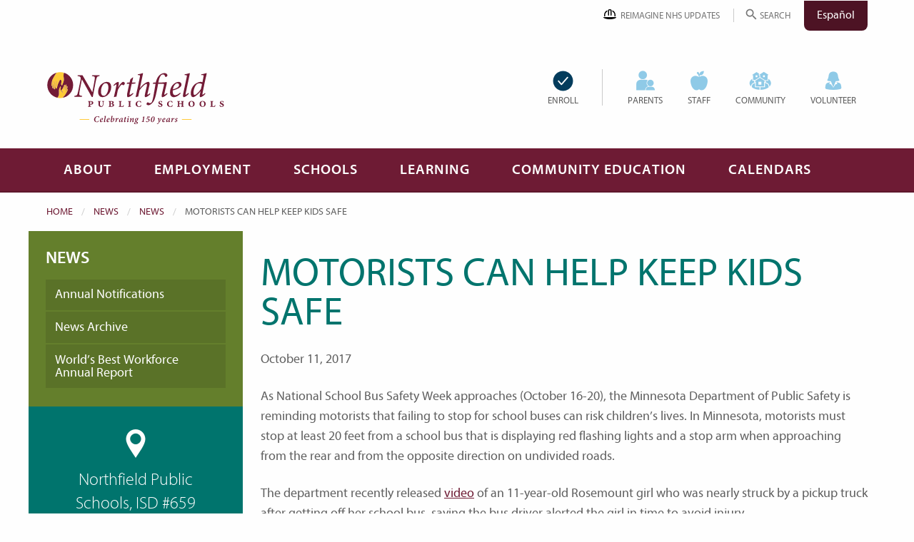

--- FILE ---
content_type: text/html; charset=UTF-8
request_url: https://northfieldschools.org/2017/10/motorists-can-help-keep-kids-safe/
body_size: 25267
content:
<!doctype html>
<html class="no-js" lang="en-US">
<head>
		<!-- Google Tag Manager -->
		<script>(function(w,d,s,l,i){w[l]=w[l]||[];w[l].push({'gtm.start':
		new Date().getTime(),event:'gtm.js'});var f=d.getElementsByTagName(s)[0],
		j=d.createElement(s),dl=l!='dataLayer'?'&l='+l:'';j.async=true;j.src=
		'https://www.googletagmanager.com/gtm.js?id='+i+dl;f.parentNode.insertBefore(j,f);
		})(window,document,'script','dataLayer','GTM-TGSNTWG');</script>
		<!-- End Google Tag Manager -->
	<meta charset="UTF-8" />
	<meta http-equiv="X-UA-Compatible" content="IE=edge" /><script type="text/javascript">(window.NREUM||(NREUM={})).init={ajax:{deny_list:["bam.nr-data.net"]},feature_flags:["soft_nav"]};(window.NREUM||(NREUM={})).loader_config={licenseKey:"4237a0c993",applicationID:"235468232",browserID:"235468642"};;/*! For license information please see nr-loader-rum-1.308.0.min.js.LICENSE.txt */
(()=>{var e,t,r={163:(e,t,r)=>{"use strict";r.d(t,{j:()=>E});var n=r(384),i=r(1741);var a=r(2555);r(860).K7.genericEvents;const s="experimental.resources",o="register",c=e=>{if(!e||"string"!=typeof e)return!1;try{document.createDocumentFragment().querySelector(e)}catch{return!1}return!0};var d=r(2614),u=r(944),l=r(8122);const f="[data-nr-mask]",g=e=>(0,l.a)(e,(()=>{const e={feature_flags:[],experimental:{allow_registered_children:!1,resources:!1},mask_selector:"*",block_selector:"[data-nr-block]",mask_input_options:{color:!1,date:!1,"datetime-local":!1,email:!1,month:!1,number:!1,range:!1,search:!1,tel:!1,text:!1,time:!1,url:!1,week:!1,textarea:!1,select:!1,password:!0}};return{ajax:{deny_list:void 0,block_internal:!0,enabled:!0,autoStart:!0},api:{get allow_registered_children(){return e.feature_flags.includes(o)||e.experimental.allow_registered_children},set allow_registered_children(t){e.experimental.allow_registered_children=t},duplicate_registered_data:!1},browser_consent_mode:{enabled:!1},distributed_tracing:{enabled:void 0,exclude_newrelic_header:void 0,cors_use_newrelic_header:void 0,cors_use_tracecontext_headers:void 0,allowed_origins:void 0},get feature_flags(){return e.feature_flags},set feature_flags(t){e.feature_flags=t},generic_events:{enabled:!0,autoStart:!0},harvest:{interval:30},jserrors:{enabled:!0,autoStart:!0},logging:{enabled:!0,autoStart:!0},metrics:{enabled:!0,autoStart:!0},obfuscate:void 0,page_action:{enabled:!0},page_view_event:{enabled:!0,autoStart:!0},page_view_timing:{enabled:!0,autoStart:!0},performance:{capture_marks:!1,capture_measures:!1,capture_detail:!0,resources:{get enabled(){return e.feature_flags.includes(s)||e.experimental.resources},set enabled(t){e.experimental.resources=t},asset_types:[],first_party_domains:[],ignore_newrelic:!0}},privacy:{cookies_enabled:!0},proxy:{assets:void 0,beacon:void 0},session:{expiresMs:d.wk,inactiveMs:d.BB},session_replay:{autoStart:!0,enabled:!1,preload:!1,sampling_rate:10,error_sampling_rate:100,collect_fonts:!1,inline_images:!1,fix_stylesheets:!0,mask_all_inputs:!0,get mask_text_selector(){return e.mask_selector},set mask_text_selector(t){c(t)?e.mask_selector="".concat(t,",").concat(f):""===t||null===t?e.mask_selector=f:(0,u.R)(5,t)},get block_class(){return"nr-block"},get ignore_class(){return"nr-ignore"},get mask_text_class(){return"nr-mask"},get block_selector(){return e.block_selector},set block_selector(t){c(t)?e.block_selector+=",".concat(t):""!==t&&(0,u.R)(6,t)},get mask_input_options(){return e.mask_input_options},set mask_input_options(t){t&&"object"==typeof t?e.mask_input_options={...t,password:!0}:(0,u.R)(7,t)}},session_trace:{enabled:!0,autoStart:!0},soft_navigations:{enabled:!0,autoStart:!0},spa:{enabled:!0,autoStart:!0},ssl:void 0,user_actions:{enabled:!0,elementAttributes:["id","className","tagName","type"]}}})());var p=r(6154),m=r(9324);let h=0;const v={buildEnv:m.F3,distMethod:m.Xs,version:m.xv,originTime:p.WN},b={consented:!1},y={appMetadata:{},get consented(){return this.session?.state?.consent||b.consented},set consented(e){b.consented=e},customTransaction:void 0,denyList:void 0,disabled:!1,harvester:void 0,isolatedBacklog:!1,isRecording:!1,loaderType:void 0,maxBytes:3e4,obfuscator:void 0,onerror:void 0,ptid:void 0,releaseIds:{},session:void 0,timeKeeper:void 0,registeredEntities:[],jsAttributesMetadata:{bytes:0},get harvestCount(){return++h}},_=e=>{const t=(0,l.a)(e,y),r=Object.keys(v).reduce((e,t)=>(e[t]={value:v[t],writable:!1,configurable:!0,enumerable:!0},e),{});return Object.defineProperties(t,r)};var w=r(5701);const x=e=>{const t=e.startsWith("http");e+="/",r.p=t?e:"https://"+e};var R=r(7836),k=r(3241);const A={accountID:void 0,trustKey:void 0,agentID:void 0,licenseKey:void 0,applicationID:void 0,xpid:void 0},S=e=>(0,l.a)(e,A),T=new Set;function E(e,t={},r,s){let{init:o,info:c,loader_config:d,runtime:u={},exposed:l=!0}=t;if(!c){const e=(0,n.pV)();o=e.init,c=e.info,d=e.loader_config}e.init=g(o||{}),e.loader_config=S(d||{}),c.jsAttributes??={},p.bv&&(c.jsAttributes.isWorker=!0),e.info=(0,a.D)(c);const f=e.init,m=[c.beacon,c.errorBeacon];T.has(e.agentIdentifier)||(f.proxy.assets&&(x(f.proxy.assets),m.push(f.proxy.assets)),f.proxy.beacon&&m.push(f.proxy.beacon),e.beacons=[...m],function(e){const t=(0,n.pV)();Object.getOwnPropertyNames(i.W.prototype).forEach(r=>{const n=i.W.prototype[r];if("function"!=typeof n||"constructor"===n)return;let a=t[r];e[r]&&!1!==e.exposed&&"micro-agent"!==e.runtime?.loaderType&&(t[r]=(...t)=>{const n=e[r](...t);return a?a(...t):n})})}(e),(0,n.US)("activatedFeatures",w.B)),u.denyList=[...f.ajax.deny_list||[],...f.ajax.block_internal?m:[]],u.ptid=e.agentIdentifier,u.loaderType=r,e.runtime=_(u),T.has(e.agentIdentifier)||(e.ee=R.ee.get(e.agentIdentifier),e.exposed=l,(0,k.W)({agentIdentifier:e.agentIdentifier,drained:!!w.B?.[e.agentIdentifier],type:"lifecycle",name:"initialize",feature:void 0,data:e.config})),T.add(e.agentIdentifier)}},384:(e,t,r)=>{"use strict";r.d(t,{NT:()=>s,US:()=>u,Zm:()=>o,bQ:()=>d,dV:()=>c,pV:()=>l});var n=r(6154),i=r(1863),a=r(1910);const s={beacon:"bam.nr-data.net",errorBeacon:"bam.nr-data.net"};function o(){return n.gm.NREUM||(n.gm.NREUM={}),void 0===n.gm.newrelic&&(n.gm.newrelic=n.gm.NREUM),n.gm.NREUM}function c(){let e=o();return e.o||(e.o={ST:n.gm.setTimeout,SI:n.gm.setImmediate||n.gm.setInterval,CT:n.gm.clearTimeout,XHR:n.gm.XMLHttpRequest,REQ:n.gm.Request,EV:n.gm.Event,PR:n.gm.Promise,MO:n.gm.MutationObserver,FETCH:n.gm.fetch,WS:n.gm.WebSocket},(0,a.i)(...Object.values(e.o))),e}function d(e,t){let r=o();r.initializedAgents??={},t.initializedAt={ms:(0,i.t)(),date:new Date},r.initializedAgents[e]=t}function u(e,t){o()[e]=t}function l(){return function(){let e=o();const t=e.info||{};e.info={beacon:s.beacon,errorBeacon:s.errorBeacon,...t}}(),function(){let e=o();const t=e.init||{};e.init={...t}}(),c(),function(){let e=o();const t=e.loader_config||{};e.loader_config={...t}}(),o()}},782:(e,t,r)=>{"use strict";r.d(t,{T:()=>n});const n=r(860).K7.pageViewTiming},860:(e,t,r)=>{"use strict";r.d(t,{$J:()=>u,K7:()=>c,P3:()=>d,XX:()=>i,Yy:()=>o,df:()=>a,qY:()=>n,v4:()=>s});const n="events",i="jserrors",a="browser/blobs",s="rum",o="browser/logs",c={ajax:"ajax",genericEvents:"generic_events",jserrors:i,logging:"logging",metrics:"metrics",pageAction:"page_action",pageViewEvent:"page_view_event",pageViewTiming:"page_view_timing",sessionReplay:"session_replay",sessionTrace:"session_trace",softNav:"soft_navigations",spa:"spa"},d={[c.pageViewEvent]:1,[c.pageViewTiming]:2,[c.metrics]:3,[c.jserrors]:4,[c.spa]:5,[c.ajax]:6,[c.sessionTrace]:7,[c.softNav]:8,[c.sessionReplay]:9,[c.logging]:10,[c.genericEvents]:11},u={[c.pageViewEvent]:s,[c.pageViewTiming]:n,[c.ajax]:n,[c.spa]:n,[c.softNav]:n,[c.metrics]:i,[c.jserrors]:i,[c.sessionTrace]:a,[c.sessionReplay]:a,[c.logging]:o,[c.genericEvents]:"ins"}},944:(e,t,r)=>{"use strict";r.d(t,{R:()=>i});var n=r(3241);function i(e,t){"function"==typeof console.debug&&(console.debug("New Relic Warning: https://github.com/newrelic/newrelic-browser-agent/blob/main/docs/warning-codes.md#".concat(e),t),(0,n.W)({agentIdentifier:null,drained:null,type:"data",name:"warn",feature:"warn",data:{code:e,secondary:t}}))}},1687:(e,t,r)=>{"use strict";r.d(t,{Ak:()=>d,Ze:()=>f,x3:()=>u});var n=r(3241),i=r(7836),a=r(3606),s=r(860),o=r(2646);const c={};function d(e,t){const r={staged:!1,priority:s.P3[t]||0};l(e),c[e].get(t)||c[e].set(t,r)}function u(e,t){e&&c[e]&&(c[e].get(t)&&c[e].delete(t),p(e,t,!1),c[e].size&&g(e))}function l(e){if(!e)throw new Error("agentIdentifier required");c[e]||(c[e]=new Map)}function f(e="",t="feature",r=!1){if(l(e),!e||!c[e].get(t)||r)return p(e,t);c[e].get(t).staged=!0,g(e)}function g(e){const t=Array.from(c[e]);t.every(([e,t])=>t.staged)&&(t.sort((e,t)=>e[1].priority-t[1].priority),t.forEach(([t])=>{c[e].delete(t),p(e,t)}))}function p(e,t,r=!0){const s=e?i.ee.get(e):i.ee,c=a.i.handlers;if(!s.aborted&&s.backlog&&c){if((0,n.W)({agentIdentifier:e,type:"lifecycle",name:"drain",feature:t}),r){const e=s.backlog[t],r=c[t];if(r){for(let t=0;e&&t<e.length;++t)m(e[t],r);Object.entries(r).forEach(([e,t])=>{Object.values(t||{}).forEach(t=>{t[0]?.on&&t[0]?.context()instanceof o.y&&t[0].on(e,t[1])})})}}s.isolatedBacklog||delete c[t],s.backlog[t]=null,s.emit("drain-"+t,[])}}function m(e,t){var r=e[1];Object.values(t[r]||{}).forEach(t=>{var r=e[0];if(t[0]===r){var n=t[1],i=e[3],a=e[2];n.apply(i,a)}})}},1738:(e,t,r)=>{"use strict";r.d(t,{U:()=>g,Y:()=>f});var n=r(3241),i=r(9908),a=r(1863),s=r(944),o=r(5701),c=r(3969),d=r(8362),u=r(860),l=r(4261);function f(e,t,r,a){const f=a||r;!f||f[e]&&f[e]!==d.d.prototype[e]||(f[e]=function(){(0,i.p)(c.xV,["API/"+e+"/called"],void 0,u.K7.metrics,r.ee),(0,n.W)({agentIdentifier:r.agentIdentifier,drained:!!o.B?.[r.agentIdentifier],type:"data",name:"api",feature:l.Pl+e,data:{}});try{return t.apply(this,arguments)}catch(e){(0,s.R)(23,e)}})}function g(e,t,r,n,s){const o=e.info;null===r?delete o.jsAttributes[t]:o.jsAttributes[t]=r,(s||null===r)&&(0,i.p)(l.Pl+n,[(0,a.t)(),t,r],void 0,"session",e.ee)}},1741:(e,t,r)=>{"use strict";r.d(t,{W:()=>a});var n=r(944),i=r(4261);class a{#e(e,...t){if(this[e]!==a.prototype[e])return this[e](...t);(0,n.R)(35,e)}addPageAction(e,t){return this.#e(i.hG,e,t)}register(e){return this.#e(i.eY,e)}recordCustomEvent(e,t){return this.#e(i.fF,e,t)}setPageViewName(e,t){return this.#e(i.Fw,e,t)}setCustomAttribute(e,t,r){return this.#e(i.cD,e,t,r)}noticeError(e,t){return this.#e(i.o5,e,t)}setUserId(e,t=!1){return this.#e(i.Dl,e,t)}setApplicationVersion(e){return this.#e(i.nb,e)}setErrorHandler(e){return this.#e(i.bt,e)}addRelease(e,t){return this.#e(i.k6,e,t)}log(e,t){return this.#e(i.$9,e,t)}start(){return this.#e(i.d3)}finished(e){return this.#e(i.BL,e)}recordReplay(){return this.#e(i.CH)}pauseReplay(){return this.#e(i.Tb)}addToTrace(e){return this.#e(i.U2,e)}setCurrentRouteName(e){return this.#e(i.PA,e)}interaction(e){return this.#e(i.dT,e)}wrapLogger(e,t,r){return this.#e(i.Wb,e,t,r)}measure(e,t){return this.#e(i.V1,e,t)}consent(e){return this.#e(i.Pv,e)}}},1863:(e,t,r)=>{"use strict";function n(){return Math.floor(performance.now())}r.d(t,{t:()=>n})},1910:(e,t,r)=>{"use strict";r.d(t,{i:()=>a});var n=r(944);const i=new Map;function a(...e){return e.every(e=>{if(i.has(e))return i.get(e);const t="function"==typeof e?e.toString():"",r=t.includes("[native code]"),a=t.includes("nrWrapper");return r||a||(0,n.R)(64,e?.name||t),i.set(e,r),r})}},2555:(e,t,r)=>{"use strict";r.d(t,{D:()=>o,f:()=>s});var n=r(384),i=r(8122);const a={beacon:n.NT.beacon,errorBeacon:n.NT.errorBeacon,licenseKey:void 0,applicationID:void 0,sa:void 0,queueTime:void 0,applicationTime:void 0,ttGuid:void 0,user:void 0,account:void 0,product:void 0,extra:void 0,jsAttributes:{},userAttributes:void 0,atts:void 0,transactionName:void 0,tNamePlain:void 0};function s(e){try{return!!e.licenseKey&&!!e.errorBeacon&&!!e.applicationID}catch(e){return!1}}const o=e=>(0,i.a)(e,a)},2614:(e,t,r)=>{"use strict";r.d(t,{BB:()=>s,H3:()=>n,g:()=>d,iL:()=>c,tS:()=>o,uh:()=>i,wk:()=>a});const n="NRBA",i="SESSION",a=144e5,s=18e5,o={STARTED:"session-started",PAUSE:"session-pause",RESET:"session-reset",RESUME:"session-resume",UPDATE:"session-update"},c={SAME_TAB:"same-tab",CROSS_TAB:"cross-tab"},d={OFF:0,FULL:1,ERROR:2}},2646:(e,t,r)=>{"use strict";r.d(t,{y:()=>n});class n{constructor(e){this.contextId=e}}},2843:(e,t,r)=>{"use strict";r.d(t,{G:()=>a,u:()=>i});var n=r(3878);function i(e,t=!1,r,i){(0,n.DD)("visibilitychange",function(){if(t)return void("hidden"===document.visibilityState&&e());e(document.visibilityState)},r,i)}function a(e,t,r){(0,n.sp)("pagehide",e,t,r)}},3241:(e,t,r)=>{"use strict";r.d(t,{W:()=>a});var n=r(6154);const i="newrelic";function a(e={}){try{n.gm.dispatchEvent(new CustomEvent(i,{detail:e}))}catch(e){}}},3606:(e,t,r)=>{"use strict";r.d(t,{i:()=>a});var n=r(9908);a.on=s;var i=a.handlers={};function a(e,t,r,a){s(a||n.d,i,e,t,r)}function s(e,t,r,i,a){a||(a="feature"),e||(e=n.d);var s=t[a]=t[a]||{};(s[r]=s[r]||[]).push([e,i])}},3878:(e,t,r)=>{"use strict";function n(e,t){return{capture:e,passive:!1,signal:t}}function i(e,t,r=!1,i){window.addEventListener(e,t,n(r,i))}function a(e,t,r=!1,i){document.addEventListener(e,t,n(r,i))}r.d(t,{DD:()=>a,jT:()=>n,sp:()=>i})},3969:(e,t,r)=>{"use strict";r.d(t,{TZ:()=>n,XG:()=>o,rs:()=>i,xV:()=>s,z_:()=>a});const n=r(860).K7.metrics,i="sm",a="cm",s="storeSupportabilityMetrics",o="storeEventMetrics"},4234:(e,t,r)=>{"use strict";r.d(t,{W:()=>a});var n=r(7836),i=r(1687);class a{constructor(e,t){this.agentIdentifier=e,this.ee=n.ee.get(e),this.featureName=t,this.blocked=!1}deregisterDrain(){(0,i.x3)(this.agentIdentifier,this.featureName)}}},4261:(e,t,r)=>{"use strict";r.d(t,{$9:()=>d,BL:()=>o,CH:()=>g,Dl:()=>_,Fw:()=>y,PA:()=>h,Pl:()=>n,Pv:()=>k,Tb:()=>l,U2:()=>a,V1:()=>R,Wb:()=>x,bt:()=>b,cD:()=>v,d3:()=>w,dT:()=>c,eY:()=>p,fF:()=>f,hG:()=>i,k6:()=>s,nb:()=>m,o5:()=>u});const n="api-",i="addPageAction",a="addToTrace",s="addRelease",o="finished",c="interaction",d="log",u="noticeError",l="pauseReplay",f="recordCustomEvent",g="recordReplay",p="register",m="setApplicationVersion",h="setCurrentRouteName",v="setCustomAttribute",b="setErrorHandler",y="setPageViewName",_="setUserId",w="start",x="wrapLogger",R="measure",k="consent"},5289:(e,t,r)=>{"use strict";r.d(t,{GG:()=>s,Qr:()=>c,sB:()=>o});var n=r(3878),i=r(6389);function a(){return"undefined"==typeof document||"complete"===document.readyState}function s(e,t){if(a())return e();const r=(0,i.J)(e),s=setInterval(()=>{a()&&(clearInterval(s),r())},500);(0,n.sp)("load",r,t)}function o(e){if(a())return e();(0,n.DD)("DOMContentLoaded",e)}function c(e){if(a())return e();(0,n.sp)("popstate",e)}},5607:(e,t,r)=>{"use strict";r.d(t,{W:()=>n});const n=(0,r(9566).bz)()},5701:(e,t,r)=>{"use strict";r.d(t,{B:()=>a,t:()=>s});var n=r(3241);const i=new Set,a={};function s(e,t){const r=t.agentIdentifier;a[r]??={},e&&"object"==typeof e&&(i.has(r)||(t.ee.emit("rumresp",[e]),a[r]=e,i.add(r),(0,n.W)({agentIdentifier:r,loaded:!0,drained:!0,type:"lifecycle",name:"load",feature:void 0,data:e})))}},6154:(e,t,r)=>{"use strict";r.d(t,{OF:()=>c,RI:()=>i,WN:()=>u,bv:()=>a,eN:()=>l,gm:()=>s,mw:()=>o,sb:()=>d});var n=r(1863);const i="undefined"!=typeof window&&!!window.document,a="undefined"!=typeof WorkerGlobalScope&&("undefined"!=typeof self&&self instanceof WorkerGlobalScope&&self.navigator instanceof WorkerNavigator||"undefined"!=typeof globalThis&&globalThis instanceof WorkerGlobalScope&&globalThis.navigator instanceof WorkerNavigator),s=i?window:"undefined"!=typeof WorkerGlobalScope&&("undefined"!=typeof self&&self instanceof WorkerGlobalScope&&self||"undefined"!=typeof globalThis&&globalThis instanceof WorkerGlobalScope&&globalThis),o=Boolean("hidden"===s?.document?.visibilityState),c=/iPad|iPhone|iPod/.test(s.navigator?.userAgent),d=c&&"undefined"==typeof SharedWorker,u=((()=>{const e=s.navigator?.userAgent?.match(/Firefox[/\s](\d+\.\d+)/);Array.isArray(e)&&e.length>=2&&e[1]})(),Date.now()-(0,n.t)()),l=()=>"undefined"!=typeof PerformanceNavigationTiming&&s?.performance?.getEntriesByType("navigation")?.[0]?.responseStart},6389:(e,t,r)=>{"use strict";function n(e,t=500,r={}){const n=r?.leading||!1;let i;return(...r)=>{n&&void 0===i&&(e.apply(this,r),i=setTimeout(()=>{i=clearTimeout(i)},t)),n||(clearTimeout(i),i=setTimeout(()=>{e.apply(this,r)},t))}}function i(e){let t=!1;return(...r)=>{t||(t=!0,e.apply(this,r))}}r.d(t,{J:()=>i,s:()=>n})},6630:(e,t,r)=>{"use strict";r.d(t,{T:()=>n});const n=r(860).K7.pageViewEvent},7699:(e,t,r)=>{"use strict";r.d(t,{It:()=>a,KC:()=>o,No:()=>i,qh:()=>s});var n=r(860);const i=16e3,a=1e6,s="SESSION_ERROR",o={[n.K7.logging]:!0,[n.K7.genericEvents]:!1,[n.K7.jserrors]:!1,[n.K7.ajax]:!1}},7836:(e,t,r)=>{"use strict";r.d(t,{P:()=>o,ee:()=>c});var n=r(384),i=r(8990),a=r(2646),s=r(5607);const o="nr@context:".concat(s.W),c=function e(t,r){var n={},s={},u={},l=!1;try{l=16===r.length&&d.initializedAgents?.[r]?.runtime.isolatedBacklog}catch(e){}var f={on:p,addEventListener:p,removeEventListener:function(e,t){var r=n[e];if(!r)return;for(var i=0;i<r.length;i++)r[i]===t&&r.splice(i,1)},emit:function(e,r,n,i,a){!1!==a&&(a=!0);if(c.aborted&&!i)return;t&&a&&t.emit(e,r,n);var o=g(n);m(e).forEach(e=>{e.apply(o,r)});var d=v()[s[e]];d&&d.push([f,e,r,o]);return o},get:h,listeners:m,context:g,buffer:function(e,t){const r=v();if(t=t||"feature",f.aborted)return;Object.entries(e||{}).forEach(([e,n])=>{s[n]=t,t in r||(r[t]=[])})},abort:function(){f._aborted=!0,Object.keys(f.backlog).forEach(e=>{delete f.backlog[e]})},isBuffering:function(e){return!!v()[s[e]]},debugId:r,backlog:l?{}:t&&"object"==typeof t.backlog?t.backlog:{},isolatedBacklog:l};return Object.defineProperty(f,"aborted",{get:()=>{let e=f._aborted||!1;return e||(t&&(e=t.aborted),e)}}),f;function g(e){return e&&e instanceof a.y?e:e?(0,i.I)(e,o,()=>new a.y(o)):new a.y(o)}function p(e,t){n[e]=m(e).concat(t)}function m(e){return n[e]||[]}function h(t){return u[t]=u[t]||e(f,t)}function v(){return f.backlog}}(void 0,"globalEE"),d=(0,n.Zm)();d.ee||(d.ee=c)},8122:(e,t,r)=>{"use strict";r.d(t,{a:()=>i});var n=r(944);function i(e,t){try{if(!e||"object"!=typeof e)return(0,n.R)(3);if(!t||"object"!=typeof t)return(0,n.R)(4);const r=Object.create(Object.getPrototypeOf(t),Object.getOwnPropertyDescriptors(t)),a=0===Object.keys(r).length?e:r;for(let s in a)if(void 0!==e[s])try{if(null===e[s]){r[s]=null;continue}Array.isArray(e[s])&&Array.isArray(t[s])?r[s]=Array.from(new Set([...e[s],...t[s]])):"object"==typeof e[s]&&"object"==typeof t[s]?r[s]=i(e[s],t[s]):r[s]=e[s]}catch(e){r[s]||(0,n.R)(1,e)}return r}catch(e){(0,n.R)(2,e)}}},8362:(e,t,r)=>{"use strict";r.d(t,{d:()=>a});var n=r(9566),i=r(1741);class a extends i.W{agentIdentifier=(0,n.LA)(16)}},8374:(e,t,r)=>{r.nc=(()=>{try{return document?.currentScript?.nonce}catch(e){}return""})()},8990:(e,t,r)=>{"use strict";r.d(t,{I:()=>i});var n=Object.prototype.hasOwnProperty;function i(e,t,r){if(n.call(e,t))return e[t];var i=r();if(Object.defineProperty&&Object.keys)try{return Object.defineProperty(e,t,{value:i,writable:!0,enumerable:!1}),i}catch(e){}return e[t]=i,i}},9324:(e,t,r)=>{"use strict";r.d(t,{F3:()=>i,Xs:()=>a,xv:()=>n});const n="1.308.0",i="PROD",a="CDN"},9566:(e,t,r)=>{"use strict";r.d(t,{LA:()=>o,bz:()=>s});var n=r(6154);const i="xxxxxxxx-xxxx-4xxx-yxxx-xxxxxxxxxxxx";function a(e,t){return e?15&e[t]:16*Math.random()|0}function s(){const e=n.gm?.crypto||n.gm?.msCrypto;let t,r=0;return e&&e.getRandomValues&&(t=e.getRandomValues(new Uint8Array(30))),i.split("").map(e=>"x"===e?a(t,r++).toString(16):"y"===e?(3&a()|8).toString(16):e).join("")}function o(e){const t=n.gm?.crypto||n.gm?.msCrypto;let r,i=0;t&&t.getRandomValues&&(r=t.getRandomValues(new Uint8Array(e)));const s=[];for(var o=0;o<e;o++)s.push(a(r,i++).toString(16));return s.join("")}},9908:(e,t,r)=>{"use strict";r.d(t,{d:()=>n,p:()=>i});var n=r(7836).ee.get("handle");function i(e,t,r,i,a){a?(a.buffer([e],i),a.emit(e,t,r)):(n.buffer([e],i),n.emit(e,t,r))}}},n={};function i(e){var t=n[e];if(void 0!==t)return t.exports;var a=n[e]={exports:{}};return r[e](a,a.exports,i),a.exports}i.m=r,i.d=(e,t)=>{for(var r in t)i.o(t,r)&&!i.o(e,r)&&Object.defineProperty(e,r,{enumerable:!0,get:t[r]})},i.f={},i.e=e=>Promise.all(Object.keys(i.f).reduce((t,r)=>(i.f[r](e,t),t),[])),i.u=e=>"nr-rum-1.308.0.min.js",i.o=(e,t)=>Object.prototype.hasOwnProperty.call(e,t),e={},t="NRBA-1.308.0.PROD:",i.l=(r,n,a,s)=>{if(e[r])e[r].push(n);else{var o,c;if(void 0!==a)for(var d=document.getElementsByTagName("script"),u=0;u<d.length;u++){var l=d[u];if(l.getAttribute("src")==r||l.getAttribute("data-webpack")==t+a){o=l;break}}if(!o){c=!0;var f={296:"sha512-+MIMDsOcckGXa1EdWHqFNv7P+JUkd5kQwCBr3KE6uCvnsBNUrdSt4a/3/L4j4TxtnaMNjHpza2/erNQbpacJQA=="};(o=document.createElement("script")).charset="utf-8",i.nc&&o.setAttribute("nonce",i.nc),o.setAttribute("data-webpack",t+a),o.src=r,0!==o.src.indexOf(window.location.origin+"/")&&(o.crossOrigin="anonymous"),f[s]&&(o.integrity=f[s])}e[r]=[n];var g=(t,n)=>{o.onerror=o.onload=null,clearTimeout(p);var i=e[r];if(delete e[r],o.parentNode&&o.parentNode.removeChild(o),i&&i.forEach(e=>e(n)),t)return t(n)},p=setTimeout(g.bind(null,void 0,{type:"timeout",target:o}),12e4);o.onerror=g.bind(null,o.onerror),o.onload=g.bind(null,o.onload),c&&document.head.appendChild(o)}},i.r=e=>{"undefined"!=typeof Symbol&&Symbol.toStringTag&&Object.defineProperty(e,Symbol.toStringTag,{value:"Module"}),Object.defineProperty(e,"__esModule",{value:!0})},i.p="https://js-agent.newrelic.com/",(()=>{var e={374:0,840:0};i.f.j=(t,r)=>{var n=i.o(e,t)?e[t]:void 0;if(0!==n)if(n)r.push(n[2]);else{var a=new Promise((r,i)=>n=e[t]=[r,i]);r.push(n[2]=a);var s=i.p+i.u(t),o=new Error;i.l(s,r=>{if(i.o(e,t)&&(0!==(n=e[t])&&(e[t]=void 0),n)){var a=r&&("load"===r.type?"missing":r.type),s=r&&r.target&&r.target.src;o.message="Loading chunk "+t+" failed: ("+a+": "+s+")",o.name="ChunkLoadError",o.type=a,o.request=s,n[1](o)}},"chunk-"+t,t)}};var t=(t,r)=>{var n,a,[s,o,c]=r,d=0;if(s.some(t=>0!==e[t])){for(n in o)i.o(o,n)&&(i.m[n]=o[n]);if(c)c(i)}for(t&&t(r);d<s.length;d++)a=s[d],i.o(e,a)&&e[a]&&e[a][0](),e[a]=0},r=self["webpackChunk:NRBA-1.308.0.PROD"]=self["webpackChunk:NRBA-1.308.0.PROD"]||[];r.forEach(t.bind(null,0)),r.push=t.bind(null,r.push.bind(r))})(),(()=>{"use strict";i(8374);var e=i(8362),t=i(860);const r=Object.values(t.K7);var n=i(163);var a=i(9908),s=i(1863),o=i(4261),c=i(1738);var d=i(1687),u=i(4234),l=i(5289),f=i(6154),g=i(944),p=i(384);const m=e=>f.RI&&!0===e?.privacy.cookies_enabled;function h(e){return!!(0,p.dV)().o.MO&&m(e)&&!0===e?.session_trace.enabled}var v=i(6389),b=i(7699);class y extends u.W{constructor(e,t){super(e.agentIdentifier,t),this.agentRef=e,this.abortHandler=void 0,this.featAggregate=void 0,this.loadedSuccessfully=void 0,this.onAggregateImported=new Promise(e=>{this.loadedSuccessfully=e}),this.deferred=Promise.resolve(),!1===e.init[this.featureName].autoStart?this.deferred=new Promise((t,r)=>{this.ee.on("manual-start-all",(0,v.J)(()=>{(0,d.Ak)(e.agentIdentifier,this.featureName),t()}))}):(0,d.Ak)(e.agentIdentifier,t)}importAggregator(e,t,r={}){if(this.featAggregate)return;const n=async()=>{let n;await this.deferred;try{if(m(e.init)){const{setupAgentSession:t}=await i.e(296).then(i.bind(i,3305));n=t(e)}}catch(e){(0,g.R)(20,e),this.ee.emit("internal-error",[e]),(0,a.p)(b.qh,[e],void 0,this.featureName,this.ee)}try{if(!this.#t(this.featureName,n,e.init))return(0,d.Ze)(this.agentIdentifier,this.featureName),void this.loadedSuccessfully(!1);const{Aggregate:i}=await t();this.featAggregate=new i(e,r),e.runtime.harvester.initializedAggregates.push(this.featAggregate),this.loadedSuccessfully(!0)}catch(e){(0,g.R)(34,e),this.abortHandler?.(),(0,d.Ze)(this.agentIdentifier,this.featureName,!0),this.loadedSuccessfully(!1),this.ee&&this.ee.abort()}};f.RI?(0,l.GG)(()=>n(),!0):n()}#t(e,r,n){if(this.blocked)return!1;switch(e){case t.K7.sessionReplay:return h(n)&&!!r;case t.K7.sessionTrace:return!!r;default:return!0}}}var _=i(6630),w=i(2614),x=i(3241);class R extends y{static featureName=_.T;constructor(e){var t;super(e,_.T),this.setupInspectionEvents(e.agentIdentifier),t=e,(0,c.Y)(o.Fw,function(e,r){"string"==typeof e&&("/"!==e.charAt(0)&&(e="/"+e),t.runtime.customTransaction=(r||"http://custom.transaction")+e,(0,a.p)(o.Pl+o.Fw,[(0,s.t)()],void 0,void 0,t.ee))},t),this.importAggregator(e,()=>i.e(296).then(i.bind(i,3943)))}setupInspectionEvents(e){const t=(t,r)=>{t&&(0,x.W)({agentIdentifier:e,timeStamp:t.timeStamp,loaded:"complete"===t.target.readyState,type:"window",name:r,data:t.target.location+""})};(0,l.sB)(e=>{t(e,"DOMContentLoaded")}),(0,l.GG)(e=>{t(e,"load")}),(0,l.Qr)(e=>{t(e,"navigate")}),this.ee.on(w.tS.UPDATE,(t,r)=>{(0,x.W)({agentIdentifier:e,type:"lifecycle",name:"session",data:r})})}}class k extends e.d{constructor(e){var t;(super(),f.gm)?(this.features={},(0,p.bQ)(this.agentIdentifier,this),this.desiredFeatures=new Set(e.features||[]),this.desiredFeatures.add(R),(0,n.j)(this,e,e.loaderType||"agent"),t=this,(0,c.Y)(o.cD,function(e,r,n=!1){if("string"==typeof e){if(["string","number","boolean"].includes(typeof r)||null===r)return(0,c.U)(t,e,r,o.cD,n);(0,g.R)(40,typeof r)}else(0,g.R)(39,typeof e)},t),function(e){(0,c.Y)(o.Dl,function(t,r=!1){if("string"!=typeof t&&null!==t)return void(0,g.R)(41,typeof t);const n=e.info.jsAttributes["enduser.id"];r&&null!=n&&n!==t?(0,a.p)(o.Pl+"setUserIdAndResetSession",[t],void 0,"session",e.ee):(0,c.U)(e,"enduser.id",t,o.Dl,!0)},e)}(this),function(e){(0,c.Y)(o.nb,function(t){if("string"==typeof t||null===t)return(0,c.U)(e,"application.version",t,o.nb,!1);(0,g.R)(42,typeof t)},e)}(this),function(e){(0,c.Y)(o.d3,function(){e.ee.emit("manual-start-all")},e)}(this),function(e){(0,c.Y)(o.Pv,function(t=!0){if("boolean"==typeof t){if((0,a.p)(o.Pl+o.Pv,[t],void 0,"session",e.ee),e.runtime.consented=t,t){const t=e.features.page_view_event;t.onAggregateImported.then(e=>{const r=t.featAggregate;e&&!r.sentRum&&r.sendRum()})}}else(0,g.R)(65,typeof t)},e)}(this),this.run()):(0,g.R)(21)}get config(){return{info:this.info,init:this.init,loader_config:this.loader_config,runtime:this.runtime}}get api(){return this}run(){try{const e=function(e){const t={};return r.forEach(r=>{t[r]=!!e[r]?.enabled}),t}(this.init),n=[...this.desiredFeatures];n.sort((e,r)=>t.P3[e.featureName]-t.P3[r.featureName]),n.forEach(r=>{if(!e[r.featureName]&&r.featureName!==t.K7.pageViewEvent)return;if(r.featureName===t.K7.spa)return void(0,g.R)(67);const n=function(e){switch(e){case t.K7.ajax:return[t.K7.jserrors];case t.K7.sessionTrace:return[t.K7.ajax,t.K7.pageViewEvent];case t.K7.sessionReplay:return[t.K7.sessionTrace];case t.K7.pageViewTiming:return[t.K7.pageViewEvent];default:return[]}}(r.featureName).filter(e=>!(e in this.features));n.length>0&&(0,g.R)(36,{targetFeature:r.featureName,missingDependencies:n}),this.features[r.featureName]=new r(this)})}catch(e){(0,g.R)(22,e);for(const e in this.features)this.features[e].abortHandler?.();const t=(0,p.Zm)();delete t.initializedAgents[this.agentIdentifier]?.features,delete this.sharedAggregator;return t.ee.get(this.agentIdentifier).abort(),!1}}}var A=i(2843),S=i(782);class T extends y{static featureName=S.T;constructor(e){super(e,S.T),f.RI&&((0,A.u)(()=>(0,a.p)("docHidden",[(0,s.t)()],void 0,S.T,this.ee),!0),(0,A.G)(()=>(0,a.p)("winPagehide",[(0,s.t)()],void 0,S.T,this.ee)),this.importAggregator(e,()=>i.e(296).then(i.bind(i,2117))))}}var E=i(3969);class I extends y{static featureName=E.TZ;constructor(e){super(e,E.TZ),f.RI&&document.addEventListener("securitypolicyviolation",e=>{(0,a.p)(E.xV,["Generic/CSPViolation/Detected"],void 0,this.featureName,this.ee)}),this.importAggregator(e,()=>i.e(296).then(i.bind(i,9623)))}}new k({features:[R,T,I],loaderType:"lite"})})()})();</script>
	<meta name="viewport" content="width=device-width, initial-scale=1.0" />
	<link rel="icon" type="image/png" href="/favicon.png" />
	<link rel="apple-touch-icon" href="/apple-touch-icon.png" />
	<title>Motorists Can Help Keep Kids Safe – Northfield Public Schools</title>

<!-- The SEO Framework by Sybre Waaijer -->
<link rel="canonical" href="https://northfieldschools.org/2017/10/motorists-can-help-keep-kids-safe/" />
<meta name="description" content="As National School Bus Safety Week approaches (October 16-20), the Minnesota Department of Public Safety is reminding motorists that failing to stop for school…" />
<meta property="og:type" content="article" />
<meta property="og:locale" content="en_US" />
<meta property="og:site_name" content="Northfield Public Schools" />
<meta property="og:title" content="Motorists Can Help Keep Kids Safe – Northfield Public Schools" />
<meta property="og:description" content="As National School Bus Safety Week approaches (October 16-20), the Minnesota Department of Public Safety is reminding motorists that failing to stop for school buses can risk children’s lives." />
<meta property="og:url" content="https://northfieldschools.org/2017/10/motorists-can-help-keep-kids-safe/" />
<meta property="og:image" content="https://northfieldschools.org/wp-content/uploads/nps-og-logo.png" />
<meta property="article:published_time" content="2017-10-11T15:06:33-05:00" />
<meta property="article:modified_time" content="2017-10-11T15:06:33-05:00" />
<meta name="twitter:card" content="summary_large_image" />
<meta name="twitter:title" content="Motorists Can Help Keep Kids Safe – Northfield Public Schools" />
<meta name="twitter:description" content="As National School Bus Safety Week approaches (October 16-20), the Minnesota Department of Public Safety is reminding motorists that failing to stop for school buses can risk children’s lives." />
<meta name="twitter:image" content="https://northfieldschools.org/wp-content/uploads/nps-og-logo.png" />
<script type="application/ld+json">{"@context":"https://schema.org","@graph":[{"@type":"WebSite","@id":"https://northfieldschools.org/#/schema/WebSite","url":"https://northfieldschools.org/","name":"Northfield Public Schools","description":"Minnesota ISD #659","inLanguage":"en-US","potentialAction":{"@type":"SearchAction","target":{"@type":"EntryPoint","urlTemplate":"https://northfieldschools.org/search/{search_term_string}/"},"query-input":"required name=search_term_string"},"publisher":{"@type":"Organization","@id":"https://northfieldschools.org/#/schema/Organization","name":"Northfield Public Schools","url":"https://northfieldschools.org/"}},{"@type":"WebPage","@id":"https://northfieldschools.org/2017/10/motorists-can-help-keep-kids-safe/","url":"https://northfieldschools.org/2017/10/motorists-can-help-keep-kids-safe/","name":"Motorists Can Help Keep Kids Safe – Northfield Public Schools","description":"As National School Bus Safety Week approaches (October 16-20), the Minnesota Department of Public Safety is reminding motorists that failing to stop for school…","inLanguage":"en-US","isPartOf":{"@id":"https://northfieldschools.org/#/schema/WebSite"},"breadcrumb":{"@type":"BreadcrumbList","@id":"https://northfieldschools.org/#/schema/BreadcrumbList","itemListElement":[{"@type":"ListItem","position":1,"item":"https://northfieldschools.org/","name":"Northfield Public Schools"},{"@type":"ListItem","position":2,"item":"https://northfieldschools.org/category/uncategorized/","name":"Category: Uncategorized"},{"@type":"ListItem","position":3,"name":"Motorists Can Help Keep Kids Safe"}]},"potentialAction":{"@type":"ReadAction","target":"https://northfieldschools.org/2017/10/motorists-can-help-keep-kids-safe/"},"datePublished":"2017-10-11T15:06:33-05:00","dateModified":"2017-10-11T15:06:33-05:00","author":{"@type":"Person","@id":"https://northfieldschools.org/#/schema/Person/83fa07572afcc888bd92873a470fe367","name":"Kelly Spillman-Kramer"}}]}</script>
<!-- / The SEO Framework by Sybre Waaijer | 5.21ms meta | 0.30ms boot -->

<link rel='dns-prefetch' href='//translate.google.com' />
<link rel='dns-prefetch' href='//www.google.com' />
<link rel="alternate" title="oEmbed (JSON)" type="application/json+oembed" href="https://northfieldschools.org/wp-json/oembed/1.0/embed?url=https%3A%2F%2Fnorthfieldschools.org%2F2017%2F10%2Fmotorists-can-help-keep-kids-safe%2F" />
<link rel="alternate" title="oEmbed (XML)" type="text/xml+oembed" href="https://northfieldschools.org/wp-json/oembed/1.0/embed?url=https%3A%2F%2Fnorthfieldschools.org%2F2017%2F10%2Fmotorists-can-help-keep-kids-safe%2F&#038;format=xml" />
<style id='wp-img-auto-sizes-contain-inline-css' type='text/css'>
img:is([sizes=auto i],[sizes^="auto," i]){contain-intrinsic-size:3000px 1500px}
/*# sourceURL=wp-img-auto-sizes-contain-inline-css */
</style>
<link rel='stylesheet' id='wp-block-library-css' href='https://northfieldschools.org/wp-includes/css/dist/block-library/style.min.css?ver=6.9' type='text/css' media='all' />
<style id='global-styles-inline-css' type='text/css'>
:root{--wp--preset--aspect-ratio--square: 1;--wp--preset--aspect-ratio--4-3: 4/3;--wp--preset--aspect-ratio--3-4: 3/4;--wp--preset--aspect-ratio--3-2: 3/2;--wp--preset--aspect-ratio--2-3: 2/3;--wp--preset--aspect-ratio--16-9: 16/9;--wp--preset--aspect-ratio--9-16: 9/16;--wp--preset--color--black: #000000;--wp--preset--color--cyan-bluish-gray: #abb8c3;--wp--preset--color--white: #ffffff;--wp--preset--color--pale-pink: #f78da7;--wp--preset--color--vivid-red: #cf2e2e;--wp--preset--color--luminous-vivid-orange: #ff6900;--wp--preset--color--luminous-vivid-amber: #fcb900;--wp--preset--color--light-green-cyan: #7bdcb5;--wp--preset--color--vivid-green-cyan: #00d084;--wp--preset--color--pale-cyan-blue: #8ed1fc;--wp--preset--color--vivid-cyan-blue: #0693e3;--wp--preset--color--vivid-purple: #9b51e0;--wp--preset--gradient--vivid-cyan-blue-to-vivid-purple: linear-gradient(135deg,rgb(6,147,227) 0%,rgb(155,81,224) 100%);--wp--preset--gradient--light-green-cyan-to-vivid-green-cyan: linear-gradient(135deg,rgb(122,220,180) 0%,rgb(0,208,130) 100%);--wp--preset--gradient--luminous-vivid-amber-to-luminous-vivid-orange: linear-gradient(135deg,rgb(252,185,0) 0%,rgb(255,105,0) 100%);--wp--preset--gradient--luminous-vivid-orange-to-vivid-red: linear-gradient(135deg,rgb(255,105,0) 0%,rgb(207,46,46) 100%);--wp--preset--gradient--very-light-gray-to-cyan-bluish-gray: linear-gradient(135deg,rgb(238,238,238) 0%,rgb(169,184,195) 100%);--wp--preset--gradient--cool-to-warm-spectrum: linear-gradient(135deg,rgb(74,234,220) 0%,rgb(151,120,209) 20%,rgb(207,42,186) 40%,rgb(238,44,130) 60%,rgb(251,105,98) 80%,rgb(254,248,76) 100%);--wp--preset--gradient--blush-light-purple: linear-gradient(135deg,rgb(255,206,236) 0%,rgb(152,150,240) 100%);--wp--preset--gradient--blush-bordeaux: linear-gradient(135deg,rgb(254,205,165) 0%,rgb(254,45,45) 50%,rgb(107,0,62) 100%);--wp--preset--gradient--luminous-dusk: linear-gradient(135deg,rgb(255,203,112) 0%,rgb(199,81,192) 50%,rgb(65,88,208) 100%);--wp--preset--gradient--pale-ocean: linear-gradient(135deg,rgb(255,245,203) 0%,rgb(182,227,212) 50%,rgb(51,167,181) 100%);--wp--preset--gradient--electric-grass: linear-gradient(135deg,rgb(202,248,128) 0%,rgb(113,206,126) 100%);--wp--preset--gradient--midnight: linear-gradient(135deg,rgb(2,3,129) 0%,rgb(40,116,252) 100%);--wp--preset--font-size--small: 13px;--wp--preset--font-size--medium: 20px;--wp--preset--font-size--large: 36px;--wp--preset--font-size--x-large: 42px;--wp--preset--spacing--20: 0.44rem;--wp--preset--spacing--30: 0.67rem;--wp--preset--spacing--40: 1rem;--wp--preset--spacing--50: 1.5rem;--wp--preset--spacing--60: 2.25rem;--wp--preset--spacing--70: 3.38rem;--wp--preset--spacing--80: 5.06rem;--wp--preset--shadow--natural: 6px 6px 9px rgba(0, 0, 0, 0.2);--wp--preset--shadow--deep: 12px 12px 50px rgba(0, 0, 0, 0.4);--wp--preset--shadow--sharp: 6px 6px 0px rgba(0, 0, 0, 0.2);--wp--preset--shadow--outlined: 6px 6px 0px -3px rgb(255, 255, 255), 6px 6px rgb(0, 0, 0);--wp--preset--shadow--crisp: 6px 6px 0px rgb(0, 0, 0);}:where(.is-layout-flex){gap: 0.5em;}:where(.is-layout-grid){gap: 0.5em;}body .is-layout-flex{display: flex;}.is-layout-flex{flex-wrap: wrap;align-items: center;}.is-layout-flex > :is(*, div){margin: 0;}body .is-layout-grid{display: grid;}.is-layout-grid > :is(*, div){margin: 0;}:where(.wp-block-columns.is-layout-flex){gap: 2em;}:where(.wp-block-columns.is-layout-grid){gap: 2em;}:where(.wp-block-post-template.is-layout-flex){gap: 1.25em;}:where(.wp-block-post-template.is-layout-grid){gap: 1.25em;}.has-black-color{color: var(--wp--preset--color--black) !important;}.has-cyan-bluish-gray-color{color: var(--wp--preset--color--cyan-bluish-gray) !important;}.has-white-color{color: var(--wp--preset--color--white) !important;}.has-pale-pink-color{color: var(--wp--preset--color--pale-pink) !important;}.has-vivid-red-color{color: var(--wp--preset--color--vivid-red) !important;}.has-luminous-vivid-orange-color{color: var(--wp--preset--color--luminous-vivid-orange) !important;}.has-luminous-vivid-amber-color{color: var(--wp--preset--color--luminous-vivid-amber) !important;}.has-light-green-cyan-color{color: var(--wp--preset--color--light-green-cyan) !important;}.has-vivid-green-cyan-color{color: var(--wp--preset--color--vivid-green-cyan) !important;}.has-pale-cyan-blue-color{color: var(--wp--preset--color--pale-cyan-blue) !important;}.has-vivid-cyan-blue-color{color: var(--wp--preset--color--vivid-cyan-blue) !important;}.has-vivid-purple-color{color: var(--wp--preset--color--vivid-purple) !important;}.has-black-background-color{background-color: var(--wp--preset--color--black) !important;}.has-cyan-bluish-gray-background-color{background-color: var(--wp--preset--color--cyan-bluish-gray) !important;}.has-white-background-color{background-color: var(--wp--preset--color--white) !important;}.has-pale-pink-background-color{background-color: var(--wp--preset--color--pale-pink) !important;}.has-vivid-red-background-color{background-color: var(--wp--preset--color--vivid-red) !important;}.has-luminous-vivid-orange-background-color{background-color: var(--wp--preset--color--luminous-vivid-orange) !important;}.has-luminous-vivid-amber-background-color{background-color: var(--wp--preset--color--luminous-vivid-amber) !important;}.has-light-green-cyan-background-color{background-color: var(--wp--preset--color--light-green-cyan) !important;}.has-vivid-green-cyan-background-color{background-color: var(--wp--preset--color--vivid-green-cyan) !important;}.has-pale-cyan-blue-background-color{background-color: var(--wp--preset--color--pale-cyan-blue) !important;}.has-vivid-cyan-blue-background-color{background-color: var(--wp--preset--color--vivid-cyan-blue) !important;}.has-vivid-purple-background-color{background-color: var(--wp--preset--color--vivid-purple) !important;}.has-black-border-color{border-color: var(--wp--preset--color--black) !important;}.has-cyan-bluish-gray-border-color{border-color: var(--wp--preset--color--cyan-bluish-gray) !important;}.has-white-border-color{border-color: var(--wp--preset--color--white) !important;}.has-pale-pink-border-color{border-color: var(--wp--preset--color--pale-pink) !important;}.has-vivid-red-border-color{border-color: var(--wp--preset--color--vivid-red) !important;}.has-luminous-vivid-orange-border-color{border-color: var(--wp--preset--color--luminous-vivid-orange) !important;}.has-luminous-vivid-amber-border-color{border-color: var(--wp--preset--color--luminous-vivid-amber) !important;}.has-light-green-cyan-border-color{border-color: var(--wp--preset--color--light-green-cyan) !important;}.has-vivid-green-cyan-border-color{border-color: var(--wp--preset--color--vivid-green-cyan) !important;}.has-pale-cyan-blue-border-color{border-color: var(--wp--preset--color--pale-cyan-blue) !important;}.has-vivid-cyan-blue-border-color{border-color: var(--wp--preset--color--vivid-cyan-blue) !important;}.has-vivid-purple-border-color{border-color: var(--wp--preset--color--vivid-purple) !important;}.has-vivid-cyan-blue-to-vivid-purple-gradient-background{background: var(--wp--preset--gradient--vivid-cyan-blue-to-vivid-purple) !important;}.has-light-green-cyan-to-vivid-green-cyan-gradient-background{background: var(--wp--preset--gradient--light-green-cyan-to-vivid-green-cyan) !important;}.has-luminous-vivid-amber-to-luminous-vivid-orange-gradient-background{background: var(--wp--preset--gradient--luminous-vivid-amber-to-luminous-vivid-orange) !important;}.has-luminous-vivid-orange-to-vivid-red-gradient-background{background: var(--wp--preset--gradient--luminous-vivid-orange-to-vivid-red) !important;}.has-very-light-gray-to-cyan-bluish-gray-gradient-background{background: var(--wp--preset--gradient--very-light-gray-to-cyan-bluish-gray) !important;}.has-cool-to-warm-spectrum-gradient-background{background: var(--wp--preset--gradient--cool-to-warm-spectrum) !important;}.has-blush-light-purple-gradient-background{background: var(--wp--preset--gradient--blush-light-purple) !important;}.has-blush-bordeaux-gradient-background{background: var(--wp--preset--gradient--blush-bordeaux) !important;}.has-luminous-dusk-gradient-background{background: var(--wp--preset--gradient--luminous-dusk) !important;}.has-pale-ocean-gradient-background{background: var(--wp--preset--gradient--pale-ocean) !important;}.has-electric-grass-gradient-background{background: var(--wp--preset--gradient--electric-grass) !important;}.has-midnight-gradient-background{background: var(--wp--preset--gradient--midnight) !important;}.has-small-font-size{font-size: var(--wp--preset--font-size--small) !important;}.has-medium-font-size{font-size: var(--wp--preset--font-size--medium) !important;}.has-large-font-size{font-size: var(--wp--preset--font-size--large) !important;}.has-x-large-font-size{font-size: var(--wp--preset--font-size--x-large) !important;}
/*# sourceURL=global-styles-inline-css */
</style>

<style id='classic-theme-styles-inline-css' type='text/css'>
/*! This file is auto-generated */
.wp-block-button__link{color:#fff;background-color:#32373c;border-radius:9999px;box-shadow:none;text-decoration:none;padding:calc(.667em + 2px) calc(1.333em + 2px);font-size:1.125em}.wp-block-file__button{background:#32373c;color:#fff;text-decoration:none}
/*# sourceURL=/wp-includes/css/classic-themes.min.css */
</style>
<link rel='stylesheet' id='nps-styles-css' href='https://northfieldschools.org/css/app.css?ver=1769280862' type='text/css' media='all' />
<script type="text/javascript" src="https://northfieldschools.org/wp-includes/js/jquery/jquery.min.js?ver=3.7.1" id="jquery-core-js"></script>
<script type="text/javascript" src="https://northfieldschools.org/wp-includes/js/jquery/jquery-migrate.min.js?ver=3.4.1" id="jquery-migrate-js"></script>
<script type="text/javascript" src="//translate.google.com/translate_a/element.js?cb=googleTranslateElementInit&amp;ver=6.9" id="google-translate-js"></script>
<link rel="https://api.w.org/" href="https://northfieldschools.org/wp-json/" /><link rel="alternate" title="JSON" type="application/json" href="https://northfieldschools.org/wp-json/wp/v2/posts/29148" /><!-- Start Fluid Video Embeds Style Tag -->
<style type="text/css">
/* Fluid Video Embeds */
.fve-video-wrapper {
    position: relative;
    overflow: hidden;
    height: 0;
    background-color: transparent;
    padding-bottom: 56.25%;
    margin: 0.5em 0;
}
.fve-video-wrapper iframe,
.fve-video-wrapper object,
.fve-video-wrapper embed {
    position: absolute;
    display: block;
    top: 0;
    left: 0;
    width: 100%;
    height: 100%;
}
.fve-video-wrapper a.hyperlink-image {
    position: relative;
    display: none;
}
.fve-video-wrapper a.hyperlink-image img {
    position: relative;
    z-index: 2;
    width: 100%;
}
.fve-video-wrapper a.hyperlink-image .fve-play-button {
    position: absolute;
    left: 35%;
    top: 35%;
    right: 35%;
    bottom: 35%;
    z-index: 3;
    background-color: rgba(40, 40, 40, 0.75);
    background-size: 100% 100%;
    border-radius: 10px;
}
.fve-video-wrapper a.hyperlink-image:hover .fve-play-button {
    background-color: rgba(0, 0, 0, 0.85);
}
</style>
<!-- End Fluid Video Embeds Style Tag -->

			<meta name="facebook-domain-verification" content="2a0qwkyquje3tapy06w0hy9kg635cc" />
</head>
<body class="wp-singular post-template-default single single-post postid-29148 single-format-standard wp-theme-nps" data-template="base.twig">
<!-- Google Tag Manager (noscript) -->
<noscript><iframe src="https://www.googletagmanager.com/ns.html?id=GTM-TGSNTWG"
height="0" width="0" style="display:none;visibility:hidden"></iframe></noscript>
<!-- End Google Tag Manager (noscript) -->
<a class="show-for-sr show-on-focus" href="#main-content">Skip to main content</a>
<a class="show-for-sr show-on-focus" href="#main-menu">Skip to navigation</a>
<div class="off-canvas spanish-alert position-top" id="offCanvas" data-off-canvas>
	<button class="close-button" aria-label="Close menu" type="button" data-close>
		<span aria-hidden="true">&times;</span>
	</button>
 	<div class="row">
 		<div class="columns large-12 panel">
 			<h1>Bienvenidos a Northfield Public Schools!</h1>
 			<p>Por favor, elija traducir el sitio al español o <a href="/about/espanol/">visite esta página</a> para obtener más recursos en español.</p>
 			<div id="google_translate_element"></div>
			<script type="text/javascript">
			function googleTranslateElementInit() {
			  new google.translate.TranslateElement({
			  	pageLanguage: 'en',
			  	includedLanguages: 'es',
			  	gaTrack: true, gaId: 'UA-21125810-1'}, 'google_translate_element');
			}
			</script>
 		</div><!-- .columns -->
 	</div><!-- .row -->
</div>
<div class="off-canvas-content" data-off-canvas-content>
<header class="page-header">
	<div class="row">
		<div class="large-12 columns">
			<div class="tab-language show-for-large">
				<a href="/reimagine/"><svg class="icon-hardhat" xmlns="http://www.w3.org/2000/svg" viewBox="0 0 576 512"><path d="M264 80l48 0c4.4 0 8 3.6 8 8l0 208c0 13.3 10.7 24 24 24s24-10.7 24-24l0-208c0-30.9-25.1-56-56-56l-48 0c-30.9 0-56 25.1-56 56l0 208c0 13.3 10.7 24 24 24s24-10.7 24-24l0-208c0-4.4 3.6-8 8-8zM559.4 384L16.6 384C7.4 384 0 391.4 0 400.6c0 4.7 2 9.2 5.8 11.9C27.5 428.4 111.8 480 288 480s260.5-51.6 282.2-67.5c3.8-2.8 5.8-7.2 5.8-11.9c0-9.2-7.4-16.6-16.6-16.6zM32 288l0 64 48 0 0-64c0-68.4 39-127.7 96-156.8l0-52.5C91.8 110.9 32 192.5 32 288zm464-2.2l0 66.2 48 0 0-64 0-2.4c-1-94.5-60.5-174.9-144-206.9l0 52.5c56.4 28.8 95.2 87.2 96 154.6z"/></svg><button class="updates" type="button" aria-label="NHS Updates">Reimagine NHS Updates</button></a>
				<div class="search-box">
					<script>
					(function() {
						var cx = '005796229432434085693:z2nbjlwhts4';
						var gcse = document.createElement('script');
						gcse.type = 'text/javascript';
						gcse.async = true;
						gcse.src = 'https://cse.google.com/cse.js?cx=' + cx;
						var s = document.getElementsByTagName('script')[0];
						s.parentNode.insertBefore(gcse, s);
					})();
					</script>
					<gcse:searchbox-only></gcse:searchbox-only>
					<button class="close-button close-search-box" aria-label="Close Search" type="button" data-close>
						<span aria-hidden="true">Close</span>
					</button>
				</div><!--.search-box-->
				<button class="search"><i class="icon icon-search" aria-hidden="true"></i>Search</button>
				<button type="button" aria-label="Toggle to see translate options" data-toggle="offCanvas" aria-pressed="false" onclick="handleBtnClick(event)" onKeyPress="handleBtnKeyPress(event)">Español</button>
			</div>
			<h1>Northfield Public Schools</h1>
							<a class="logo" href="/"><img src="/images/northfield-schools-logo-150.svg" alt="Northfield Public Schools District Home" /></a>
						<div class="top-bar-right">
				<nav aria-label="Utility Navigation" class="utility menu show-for-large">
	<ul class="menu" role="menubar">
		<li class="enrollment-button" role="menuitem">
							<a href="/about/enrollment/" class="button"><img src="/images/checkmark.svg" alt="icon-checkmark" width="31px" />Enroll</a>
					</li>
								
		<li class="" role="menuitem"><a href="/parents/"><i class="icon icon-parents" aria-hidden="true"></i>Parents</a></li>
		<li class="" role="menuitem"><a href="/staff/"><i class="icon icon-staff" aria-hidden="true"></i>Staff</a></li>
		<li class="" role="menuitem"><a href="/community/"><i class="icon icon-community" aria-hidden="true"></i>Community</a></li>
		<li role="menuitem"><a href="/about/volunteer/"><i class="icon icon-alumni" aria-hidden="true"></i>Volunteer</a></li>
	</ul>
</nav><!-- #utility -->
			</div><!-- .top-bar-right -->
		</div><!-- .columns -->
	</div><!-- .row -->
	
<div class="main-nav">
	<div class="row">
		<div class="large-12 columns">
			<nav id="main-navigation" aria-label="Main Navigation" class="main menu">
				<div class="title-bar" data-toggle="off-canvas-mobile" data-hide-for="large">
					<button class="menu-icon" type="button">Menu</button>
				</div>
				<ul role="menu" class="dropdown menu" data-responsive-menu="large-dropdown" data-click-open="false" id="main-menu">
					<li id="menu-item-24518" class="menu-item menu-item-type-post_type menu-item-object-page menu-item-has-children menu-item-24518"><a href="https://northfieldschools.org/about/">About</a>
<ul class="menu submenu">
	<li id="menu-item-24519" class="menu-item menu-item-type-post_type menu-item-object-page menu-item-24519"><a href="https://northfieldschools.org/about/departments/">Departments &#038; Services</a></li>
	<li id="menu-item-24521" class="menu-item menu-item-type-post_type menu-item-object-page menu-item-24521"><a href="https://northfieldschools.org/about/strategic-plan/">Strategic Plan</a></li>
	<li id="menu-item-28791" class="menu-item menu-item-type-post_type menu-item-object-page menu-item-28791"><a href="https://northfieldschools.org/about/district-committees/">District Committees</a></li>
	<li id="menu-item-24614" class="menu-item menu-item-type-post_type menu-item-object-page menu-item-24614"><a href="https://northfieldschools.org/about/school-board/">School Board</a></li>
	<li id="menu-item-24615" class="menu-item menu-item-type-post_type menu-item-object-page menu-item-24615"><a href="https://northfieldschools.org/about/charter-school-support/">Charter School Support</a></li>
	<li id="menu-item-24616" class="menu-item menu-item-type-post_type menu-item-object-page menu-item-24616"><a href="https://northfieldschools.org/about/handbooks/">Handbooks</a></li>
	<li id="menu-item-24636" class="menu-item menu-item-type-post_type menu-item-object-page menu-item-24636"><a href="https://northfieldschools.org/about/directory/">Staff Directory</a></li>
	<li id="menu-item-24637" class="menu-item menu-item-type-post_type menu-item-object-page menu-item-24637"><a href="https://northfieldschools.org/about/enrollment/">Enrollment</a></li>
	<li id="menu-item-24638" class="menu-item menu-item-type-post_type menu-item-object-page menu-item-24638"><a href="https://northfieldschools.org/about/transportation/">Transportation</a></li>
	<li id="menu-item-24640" class="menu-item menu-item-type-post_type menu-item-object-page menu-item-24640"><a href="https://northfieldschools.org/about/volunteer/">Volunteer</a></li>
	<li id="menu-item-50331" class="menu-item menu-item-type-post_type menu-item-object-page menu-item-50331"><a href="https://northfieldschools.org/parents/school-closings/">Weather Related Disruptions and School Closings</a></li>
</ul>
</li>
<li id="menu-item-24639" class="menu-item menu-item-type-post_type menu-item-object-page menu-item-24639"><a href="https://northfieldschools.org/employment/">Employment</a></li>
<li id="menu-item-24567" class="menu-item menu-item-type-post_type menu-item-object-page menu-item-has-children menu-item-24567"><a href="https://northfieldschools.org/schools/">Schools</a>
<ul class="menu submenu">
	<li id="menu-item-24629" class="menu-item menu-item-type-post_type menu-item-object-page menu-item-24629"><a href="https://northfieldschools.org/schools/area-learning-center/">Area Learning Center</a></li>
	<li id="menu-item-24542" class="menu-item menu-item-type-post_type menu-item-object-page menu-item-24542"><a href="https://northfieldschools.org/schools/bridgewater-elementary/">Bridgewater Elementary</a></li>
	<li id="menu-item-47787" class="menu-item menu-item-type-post_type menu-item-object-page menu-item-47787"><a href="https://northfieldschools.org/schools/community-education-center/">Community Education Center</a></li>
	<li id="menu-item-24543" class="menu-item menu-item-type-post_type menu-item-object-page menu-item-24543"><a href="https://northfieldschools.org/schools/greenvale-park-elementary/">Greenvale Park Elementary</a></li>
	<li id="menu-item-24576" class="menu-item menu-item-type-post_type menu-item-object-page menu-item-24576"><a href="https://northfieldschools.org/schools/northfield-high-school/">Northfield High School</a></li>
	<li id="menu-item-24572" class="menu-item menu-item-type-post_type menu-item-object-page menu-item-24572"><a href="https://northfieldschools.org/schools/northfield-middle-school/">Northfield Middle School</a></li>
	<li id="menu-item-41352" class="menu-item menu-item-type-post_type menu-item-object-page menu-item-41352"><a href="https://northfieldschools.org/schools/portage-online/">Big 9 Online Learning Program</a></li>
	<li id="menu-item-24568" class="menu-item menu-item-type-post_type menu-item-object-page menu-item-24568"><a href="https://northfieldschools.org/schools/spring-creek-elementary/">Spring Creek Elementary</a></li>
</ul>
</li>
<li id="menu-item-24580" class="menu-item menu-item-type-post_type menu-item-object-page menu-item-has-children menu-item-24580"><a href="https://northfieldschools.org/learning/">Learning</a>
<ul class="menu submenu">
	<li id="menu-item-24546" class="menu-item menu-item-type-post_type menu-item-object-page menu-item-24546"><a href="https://northfieldschools.org/learning/curriculum/">Curriculum</a></li>
	<li id="menu-item-24581" class="menu-item menu-item-type-post_type menu-item-object-page menu-item-24581"><a href="https://northfieldschools.org/learning/technology/">Technology</a></li>
	<li id="menu-item-24582" class="menu-item menu-item-type-post_type menu-item-object-page menu-item-24582"><a href="https://northfieldschools.org/learning/testing-assessment/">Testing &#038; Assessment</a></li>
	<li id="menu-item-24583" class="menu-item menu-item-type-post_type menu-item-object-page menu-item-24583"><a href="https://northfieldschools.org/learning/special-services/">Special Services</a></li>
	<li id="menu-item-24584" class="menu-item menu-item-type-post_type menu-item-object-page menu-item-24584"><a href="https://northfieldschools.org/learning/programs/">Programs</a></li>
</ul>
</li>
<li id="menu-item-24586" class="menu-item menu-item-type-post_type menu-item-object-page menu-item-has-children menu-item-24586"><a href="https://northfieldschools.org/communityeducation/">Community Education</a>
<ul class="menu submenu">
	<li id="menu-item-24539" class="menu-item menu-item-type-post_type menu-item-object-page menu-item-24539"><a href="https://northfieldschools.org/communityeducation/about/">About</a></li>
	<li id="menu-item-24540" class="menu-item menu-item-type-post_type menu-item-object-page menu-item-24540"><a href="https://northfieldschools.org/communityeducation/early-childhood-school-age-care/">Early Childhood &#038; Ventures</a></li>
	<li id="menu-item-24587" class="menu-item menu-item-type-post_type menu-item-object-page menu-item-24587"><a href="https://northfieldschools.org/communityeducation/programs-for-youth/">Programs for Youth</a></li>
	<li id="menu-item-24588" class="menu-item menu-item-type-post_type menu-item-object-page menu-item-24588"><a href="https://northfieldschools.org/communityeducation/programs-for-adults/">Programs for Adults</a></li>
	<li id="menu-item-24589" class="menu-item menu-item-type-post_type menu-item-object-page menu-item-24589"><a href="https://northfieldschools.org/communityeducation/project-able/">Project ABLE</a></li>
	<li id="menu-item-24590" class="menu-item menu-item-type-post_type menu-item-object-page menu-item-24590"><a href="https://northfieldschools.org/communityeducation/advisory-council/">Advisory Council</a></li>
	<li id="menu-item-24644" class="menu-item menu-item-type-post_type menu-item-object-page menu-item-24644"><a href="https://northfieldschools.org/communityeducation/facility-use/">Facility Use</a></li>
</ul>
</li>
<li id="menu-item-24617" class="menu-item menu-item-type-post_type menu-item-object-page menu-item-24617"><a href="https://northfieldschools.org/calendars/">Calendars</a></li>

				</ul>
			</nav><!-- .main -->
		</div><!-- .columns -->
	</div><!-- .row -->
</div><!-- .main-nav -->

</header><!-- .page-header -->


<main class="main-body" id="main-content">
								
			<div class="row hide-for-small-only">
			<div class="large-12 columns">
				<nav aria-label="Breadcrumb">
					<ul class="breadcrumbs">
																					<li><a href="https://northfieldschools.org/">Home</a></li>
																												<li><a href="https://northfieldschools.org/news/">News</a></li>
																												<li><a href="https://northfieldschools.org/news/">News</a></li>
																												<li><span class="show-for-sr">Current: </span> Motorists Can Help Keep Kids Safe</li>
																		</ul>
				</nav>
			</div><!--.columns-->
		</div>
				<section class="row collapse">
		<aside class="content-sidebar sidebar column small-12 medium-4 large-3 medium-order-1 small-order-2">
			<nav class="nav-wrapper local-nav">
		<h2><a href="https://northfieldschools.org/news/" class="nav-section">News</a></h2>
	
<ul class="vertical menu nested">
	<li class="menu-item menu-item-type-post_type menu-item-object-page menu-item-24541"><a href="https://northfieldschools.org/parents/annual-notifications/">Annual Notifications</a></li>
	<li class="menu-item menu-item-type-post_type menu-item-object-page menu-item-24611"><a href="https://northfieldschools.org/news/news-archive/">News Archive</a></li>
	<li class="menu-item menu-item-type-post_type menu-item-object-page menu-item-24613"><a href="https://northfieldschools.org/news/worlds-best-workforce-annual-report/">World’s Best Workforce Annual Report</a></li>
</ul>

</nav> <!--.local-nav-->
			<div class="contact-block">
	<i class="icon icon-map" aria-hidden="true"></i>
						<h3>Northfield Public Schools, ISD #659</h3>
							<address>
				201 Orchard Street South<br />
Northfield, MN 55057
			</address>
							<p class="phone"><strong>Phone:</strong> 507.663.0600</p>
									<p class="phone"><strong>Fax: </strong> 507.663.0611</p>
									<p class="phone"><a href="mailto:info@northfieldschools.org">Send an Email</a></p>
				<p class="principal">
			<strong>Matt Hillmann, Ed.D.</strong>, Superintendent 			<br /><a href="mailto:mhillmann@northfieldschools.org">Email the Superintendent</a>		</p>
					<a class="button" href="/about/directory/?loc=DISTRICT&pos=">Staff Directory</a>
					</div><!--.contact-block-->
		</aside> <!--.column-->
		<div class="subpage-body content-panels column small-12 medium-8 large-9 medium-order-2 small-order-1">
						
<article class="post-29148">
				<div class="panel content-panels columns large-12 small-12">
			<h2>Motorists Can Help Keep Kids Safe</h2>
			<p>October 11, 2017</p>
		</div><!-- .panel -->
				<div class="post-content">
			<div class="panel content-panels columns large-12 small-12">
				<p>As National School Bus Safety Week approaches (October 16-20), the Minnesota Department of Public Safety is reminding motorists that failing to stop for school buses can risk children’s lives. In Minnesota, motorists must stop at least 20 feet from a school bus that is displaying red flashing lights and a stop arm when approaching from the rear and from the opposite direction on undivided roads.</p>
<p>The department recently released <a href="https://www.facebook.com/MnStatePatrol/videos/vb.159745283143/10154935284828144/?type=2&amp;theater">video</a> of an 11-year-old Rosemount girl who was nearly struck by a pickup truck after getting off her school bus, saying the bus driver alerted the girl in time to avoid injury.</p>
<p>Over the past six years, Minnesota law enforcement officials wrote nearly 9,000 stop-arm violation citations. During an annual state survey this year, 3,659 bus drivers reported 703 stop-arm violations in a single day.</p>
<p>As of Aug. 1, drivers who violate the stop-arm law face a larger fine, an increase from $300 to $500.</p>
<p>Motorists are alerted to slow down and stop when approaching a school bus by its yellow flashing lights. Drivers must also stop for pedestrians at street corners—for both marked and unmarked crosswalks.</p>
<p>Find more tips on the state&#8217;s <a href="https://dps.mn.gov/DIVISIONS/OTS/SCHOOL-BUS-SAFETY/Pages/default.aspx">School Bus Safety</a> page.</p>

			</div> <!--.column-->
		</div> <!--.row-->
	</article>
		</div> <!--.column-->
	</section> <!--.row-->
	</main><!--.main-body-->

<footer class="body-footer">
	<div class="row">
		<div class="columns large-6 medium-8 small-12 address">
			<i class="icon icon-map orange" aria-hidden="true"></i>
			<h2>Northfield Public Schools, <br />ISD #659</h2>
			<address>201 Orchard Street South, Northfield, MN 55057<br />p 507.663.0600 / f 507.663.0611<br /><a class="button" href="/schools/">Our Schools</a></address>
		</div><!--.columns-->
		<nav class="columns quicklinks large-2 large-offset-1 medium-3 small-12">
	<h2>Quick Links</h2>
	<ul role="menubar">
					<li class="nav-main-item  menu-item menu-item-type-post_type menu-item-object-page menu-item-44422" role="menuitem"><a class="nav-main-link" href="https://northfieldschools.org/accessibility-form/">Accessibility Form</a></li>
					<li class="nav-main-item  menu-item menu-item-type-post_type menu-item-object-page menu-item-51" role="menuitem"><a class="nav-main-link" href="https://northfieldschools.org/contact/">Contact</a></li>
					<li class="nav-main-item  menu-item menu-item-type-post_type menu-item-object-page menu-item-53" role="menuitem"><a class="nav-main-link" href="https://northfieldschools.org/employment/">Employment</a></li>
					<li class="nav-main-item  menu-item menu-item-type-post_type menu-item-object-page current_page_parent menu-item-50" role="menuitem"><a class="nav-main-link" href="https://northfieldschools.org/news/">News</a></li>
					<li class="nav-main-item  menu-item menu-item-type-post_type menu-item-object-page menu-item-30578" role="menuitem"><a class="nav-main-link" href="https://northfieldschools.org/parents/report-an-absence/">Report an Absence</a></li>
					<li class="nav-main-item  menu-item menu-item-type-post_type menu-item-object-page menu-item-52" role="menuitem"><a class="nav-main-link" href="https://northfieldschools.org/about/directory/">Staff Directory</a></li>
					<li class="nav-main-item  menu-item menu-item-type-post_type menu-item-object-page menu-item-49" role="menuitem"><a class="nav-main-link" href="https://northfieldschools.org/privacy/">Privacy Policy</a></li>
			</ul>
</nav><!--.columns-->
		<div class="columns large-3 medium-12 buttons">
			<a class="button" href="/sitemap/">Site Map</a>
			<button class="button toTop" onclick="NPS_Global.focusLogo">Back to Top</button>
		</div><!--.columns-->
	</div><!--.row-->
	<div class="row">
		<div class="large-12 medium-12 columns">
			<a class="facebook-icon" aria-label="Link to Facebook" href="https://www.facebook.com/NorthfieldPublicSchools"><i class="icon icon-facebook icon-sm" aria-hidden="true"></i></a>
			<a class="instagram-icon" aria-label="Link to Instagram" href="https://www.instagram.com/northfieldpublicschools"><i class="icon icon-instagram icon-sm" aria-hidden="true"></i></a>
		</div>
	</div>
	<div class="row">
		<div class="large-12 medium-12 columns">
			<p>&copy; 2026 Northfield Public Schools. All Rights Reserved.</p>
		</div><!--.columns-->
	</div><!--.row-->
</footer><!--.body-footer-->
</div> <!--.off-canvas-content-->
<div class="off-canvas position-right" id="off-canvas-mobile" data-off-canvas>
	<nav class="mobile-nav">
		<div class="mobile-nav-title">Northfield Public Schools</div>
		<ul class="vertical menu accordion-menu" role="menubar" data-accordion-menu data-submenu-toggle="true">
			<li class="menu-item menu-item-type-post_type menu-item-object-page menu-item-home menu-item-24517"><a href="https://northfieldschools.org/">Home</a></li>
<li class="menu-item menu-item-type-custom menu-item-object-custom menu-item-26630"><a href="https://cse.google.com/cse?q=&#038;sa.x=11&#038;sa.y=11&#038;cx=005796229432434085693%3Az2nbjlwhts4&#038;ie=UTF-8#gsc.tab=0">Search</a></li>
<li class="menu-item menu-item-type-post_type menu-item-object-page menu-item-has-children menu-item-24518"><a href="https://northfieldschools.org/about/">About</a>
<ul class="vertical menu nested">
	<li class="menu-item menu-item-type-post_type menu-item-object-page menu-item-has-children menu-item-24519"><a href="https://northfieldschools.org/about/departments/">Departments &#038; Services</a>
	<ul class="vertical menu nested">
		<li class="menu-item menu-item-type-post_type menu-item-object-page menu-item-24520"><a href="https://northfieldschools.org/about/departments/buildings-grounds/">Buildings &#038; Grounds</a></li>
		<li class="menu-item menu-item-type-post_type menu-item-object-page menu-item-24593"><a href="https://northfieldschools.org/about/departments/child-nutrition-services/">Child Nutrition Services</a></li>
		<li class="menu-item menu-item-type-post_type menu-item-object-page menu-item-24594"><a href="https://northfieldschools.org/about/departments/cultural-liaison/">Cultural Liaison</a></li>
		<li class="menu-item menu-item-type-post_type menu-item-object-page menu-item-24595"><a href="https://northfieldschools.org/about/departments/finance/">Finance</a></li>
		<li class="menu-item menu-item-type-post_type menu-item-object-page menu-item-24596"><a href="https://northfieldschools.org/about/departments/health-services/">Health Services</a></li>
		<li class="menu-item menu-item-type-post_type menu-item-object-page menu-item-24645"><a href="https://northfieldschools.org/about/departments/human-resources/">Human Resources</a></li>
		<li class="menu-item menu-item-type-post_type menu-item-object-page menu-item-24646"><a href="https://northfieldschools.org/about/departments/special-services/">Special Services</a></li>
		<li class="menu-item menu-item-type-post_type menu-item-object-page menu-item-24647"><a href="https://northfieldschools.org/about/departments/teaching-learning/">Instructional Services</a></li>
		<li class="menu-item menu-item-type-post_type menu-item-object-page menu-item-24648"><a href="https://northfieldschools.org/about/departments/technology-services/">Technology Services</a></li>
	</ul>
</li>
	<li class="menu-item menu-item-type-post_type menu-item-object-page menu-item-24521"><a href="https://northfieldschools.org/about/strategic-plan/">Strategic Plan</a></li>
	<li class="menu-item menu-item-type-post_type menu-item-object-page menu-item-28791"><a href="https://northfieldschools.org/about/district-committees/">District Committees</a></li>
	<li class="menu-item menu-item-type-post_type menu-item-object-page menu-item-has-children menu-item-24614"><a href="https://northfieldschools.org/about/school-board/">School Board</a>
	<ul class="vertical menu nested">
		<li class="menu-item menu-item-type-post_type menu-item-object-page menu-item-24536"><a href="https://northfieldschools.org/about/school-board/members/">Members | Elections</a></li>
		<li class="menu-item menu-item-type-post_type menu-item-object-page menu-item-24537"><a href="https://northfieldschools.org/about/school-board/policies/">Policies</a></li>
		<li class="menu-item menu-item-type-post_type menu-item-object-page menu-item-24538"><a href="https://northfieldschools.org/about/school-board/meetings/">School Board Meetings</a></li>
	</ul>
</li>
	<li class="menu-item menu-item-type-post_type menu-item-object-page menu-item-has-children menu-item-24615"><a href="https://northfieldschools.org/about/charter-school-support/">Charter School Support</a>
	<ul class="vertical menu nested">
		<li class="menu-item menu-item-type-post_type menu-item-object-page menu-item-24530"><a href="https://northfieldschools.org/about/charter-school-support/authorization/">Authorization</a></li>
		<li class="menu-item menu-item-type-post_type menu-item-object-page menu-item-24531"><a href="https://northfieldschools.org/about/charter-school-support/best-practices-collaboration/">Best Practices &#038; Collaboration</a></li>
		<li class="menu-item menu-item-type-post_type menu-item-object-page menu-item-24532"><a href="https://northfieldschools.org/about/charter-school-support/policies-documents-forms/">Policies, Forms, Documents &#038; Reports</a></li>
	</ul>
</li>
	<li class="menu-item menu-item-type-post_type menu-item-object-page menu-item-24616"><a href="https://northfieldschools.org/about/handbooks/">Handbooks</a></li>
	<li class="menu-item menu-item-type-post_type menu-item-object-page menu-item-24636"><a href="https://northfieldschools.org/about/directory/">Staff Directory</a></li>
	<li class="menu-item menu-item-type-post_type menu-item-object-page menu-item-24637"><a href="https://northfieldschools.org/about/enrollment/">Enrollment</a></li>
	<li class="menu-item menu-item-type-post_type menu-item-object-page menu-item-24638"><a href="https://northfieldschools.org/about/transportation/">Transportation</a></li>
	<li class="menu-item menu-item-type-post_type menu-item-object-page menu-item-24640"><a href="https://northfieldschools.org/about/volunteer/">Volunteer</a></li>
	<li class="menu-item menu-item-type-post_type menu-item-object-page menu-item-50331"><a href="https://northfieldschools.org/parents/school-closings/">Weather Related Disruptions and School Closings</a></li>
</ul>
</li>
<li class="menu-item menu-item-type-post_type menu-item-object-page menu-item-24639"><a href="https://northfieldschools.org/employment/">Employment</a></li>
<li class="menu-item menu-item-type-post_type menu-item-object-page menu-item-has-children menu-item-24567"><a href="https://northfieldschools.org/schools/">Schools</a>
<ul class="vertical menu nested">
	<li class="menu-item menu-item-type-post_type menu-item-object-page menu-item-has-children menu-item-24629"><a href="https://northfieldschools.org/schools/area-learning-center/">Area Learning Center</a>
	<ul class="vertical menu nested">
		<li class="menu-item menu-item-type-post_type menu-item-object-page menu-item-24553"><a href="https://northfieldschools.org/schools/area-learning-center/student-and-family-support/">Student and Family Support</a></li>
		<li class="menu-item menu-item-type-post_type menu-item-object-page menu-item-24554"><a href="https://northfieldschools.org/schools/area-learning-center/learning/">Learning</a></li>
		<li class="menu-item menu-item-type-post_type menu-item-object-page menu-item-24597"><a href="https://northfieldschools.org/schools/area-learning-center/daily-schedule/">Daily Schedule</a></li>
		<li class="menu-item menu-item-type-post_type menu-item-object-page menu-item-24598"><a href="https://northfieldschools.org/schools/area-learning-center/eligibility-and-enrollment/">Eligibility and Enrollment</a></li>
	</ul>
</li>
	<li class="menu-item menu-item-type-post_type menu-item-object-page menu-item-has-children menu-item-24542"><a href="https://northfieldschools.org/schools/bridgewater-elementary/">Bridgewater Elementary</a>
	<ul class="vertical menu nested">
		<li class="menu-item menu-item-type-post_type menu-item-object-page menu-item-47783"><a href="https://northfieldschools.org/schools/community-school/">Community School</a></li>
		<li class="menu-item menu-item-type-post_type menu-item-object-page menu-item-24555"><a href="https://northfieldschools.org/schools/bridgewater-elementary/student-expectations/">Student Expectations</a></li>
		<li class="menu-item menu-item-type-post_type menu-item-object-page menu-item-24556"><a href="https://northfieldschools.org/schools/bridgewater-elementary/learning/">Learning</a></li>
		<li class="menu-item menu-item-type-post_type menu-item-object-page menu-item-24604"><a href="https://northfieldschools.org/schools/bridgewater-elementary/media-center/">Media Center</a></li>
		<li class="menu-item menu-item-type-post_type menu-item-object-page menu-item-24605"><a href="https://northfieldschools.org/schools/bridgewater-elementary/daily-schedule/">Daily Schedule</a></li>
		<li class="menu-item menu-item-type-post_type menu-item-object-page menu-item-24606"><a href="https://northfieldschools.org/schools/bridgewater-elementary/school-supplies/">School Supplies</a></li>
		<li class="menu-item menu-item-type-post_type menu-item-object-page menu-item-24642"><a href="https://northfieldschools.org/schools/bridgewater-elementary/volunteer/">Volunteer &#038; BBC Information</a></li>
	</ul>
</li>
	<li class="menu-item menu-item-type-post_type menu-item-object-page menu-item-47787"><a href="https://northfieldschools.org/schools/community-education-center/">Community Education Center</a></li>
	<li class="menu-item menu-item-type-post_type menu-item-object-page menu-item-has-children menu-item-24543"><a href="https://northfieldschools.org/schools/greenvale-park-elementary/">Greenvale Park Elementary</a>
	<ul class="vertical menu nested">
		<li class="menu-item menu-item-type-post_type menu-item-object-page menu-item-47786"><a href="https://northfieldschools.org/schools/community-school/">Community School</a></li>
		<li class="menu-item menu-item-type-post_type menu-item-object-page menu-item-24557"><a href="https://northfieldschools.org/schools/greenvale-park-elementary/student-expectations/">Student Expectations</a></li>
		<li class="menu-item menu-item-type-post_type menu-item-object-page menu-item-24558"><a href="https://northfieldschools.org/schools/greenvale-park-elementary/learning/">Learning</a></li>
		<li class="menu-item menu-item-type-post_type menu-item-object-page menu-item-24607"><a href="https://northfieldschools.org/schools/greenvale-park-elementary/media-center/">Media Center</a></li>
		<li class="menu-item menu-item-type-post_type menu-item-object-page menu-item-24608"><a href="https://northfieldschools.org/schools/greenvale-park-elementary/daily-schedule/">Daily Schedule</a></li>
		<li class="menu-item menu-item-type-post_type menu-item-object-page menu-item-24609"><a href="https://northfieldschools.org/schools/greenvale-park-elementary/school-supplies/">School Supplies</a></li>
		<li class="menu-item menu-item-type-post_type menu-item-object-page menu-item-24649"><a href="https://northfieldschools.org/schools/greenvale-park-elementary/volunteer/">Volunteer and PTO Information</a></li>
	</ul>
</li>
	<li class="menu-item menu-item-type-post_type menu-item-object-page menu-item-has-children menu-item-24576"><a href="https://northfieldschools.org/schools/northfield-high-school/">Northfield High School</a>
	<ul class="vertical menu nested">
		<li class="menu-item menu-item-type-post_type menu-item-object-page menu-item-24563"><a href="https://northfieldschools.org/schools/northfield-high-school/student-support/">Student Support</a></li>
		<li class="menu-item menu-item-type-post_type menu-item-object-page menu-item-24564"><a href="https://northfieldschools.org/schools/northfield-high-school/learning/">Learning</a></li>
		<li class="menu-item menu-item-type-post_type menu-item-object-page menu-item-24577"><a href="https://northfieldschools.org/schools/northfield-high-school/media-center/">Media Center</a></li>
		<li class="menu-item menu-item-type-post_type menu-item-object-page menu-item-24578"><a href="https://northfieldschools.org/schools/northfield-high-school/daily-schedule/">Daily Schedule</a></li>
		<li class="menu-item menu-item-type-post_type menu-item-object-page menu-item-24579"><a href="https://northfieldschools.org/schools/northfield-high-school/incoming-freshmen/">Incoming Freshman</a></li>
		<li class="menu-item menu-item-type-post_type menu-item-object-page menu-item-24633"><a href="https://northfieldschools.org/schools/northfield-high-school/senior-class/">Senior Class</a></li>
		<li class="menu-item menu-item-type-post_type menu-item-object-page menu-item-24634"><a href="https://northfieldschools.org/schools/northfield-high-school/sports-and-activities/">Sports and Activities</a></li>
		<li class="menu-item menu-item-type-post_type menu-item-object-page menu-item-24635"><a href="https://northfieldschools.org/schools/northfield-high-school/volunteer/">Volunteer</a></li>
	</ul>
</li>
	<li class="menu-item menu-item-type-post_type menu-item-object-page menu-item-has-children menu-item-24572"><a href="https://northfieldschools.org/schools/northfield-middle-school/">Northfield Middle School</a>
	<ul class="vertical menu nested">
		<li class="menu-item menu-item-type-post_type menu-item-object-page menu-item-24561"><a href="https://northfieldschools.org/schools/northfield-middle-school/student-support/">Student Support</a></li>
		<li class="menu-item menu-item-type-post_type menu-item-object-page menu-item-24562"><a href="https://northfieldschools.org/schools/northfield-middle-school/learning/">Learning</a></li>
		<li class="menu-item menu-item-type-post_type menu-item-object-page menu-item-24573"><a href="https://northfieldschools.org/schools/northfield-middle-school/media-center/">Media Center</a></li>
		<li class="menu-item menu-item-type-post_type menu-item-object-page menu-item-24574"><a href="https://northfieldschools.org/schools/northfield-middle-school/daily-schedule/">Daily Schedule</a></li>
		<li class="menu-item menu-item-type-post_type menu-item-object-page menu-item-24575"><a href="https://northfieldschools.org/schools/northfield-middle-school/communications/">School Communications</a></li>
		<li class="menu-item menu-item-type-post_type menu-item-object-page menu-item-24630"><a href="https://northfieldschools.org/schools/northfield-middle-school/new-students/">Class Registration</a></li>
		<li class="menu-item menu-item-type-post_type menu-item-object-page menu-item-24631"><a href="https://northfieldschools.org/schools/northfield-middle-school/sports-and-activities/">Sports &#038; Activities</a></li>
		<li class="menu-item menu-item-type-post_type menu-item-object-page menu-item-24632"><a href="https://northfieldschools.org/schools/northfield-middle-school/volunteer/">Volunteer</a></li>
		<li class="menu-item menu-item-type-post_type menu-item-object-page menu-item-47788"><a href="https://northfieldschools.org/communityeducation/programs-for-youth/middle-school-youth-center/">Middle School Youth Center</a></li>
	</ul>
</li>
	<li class="menu-item menu-item-type-post_type menu-item-object-page menu-item-41352"><a href="https://northfieldschools.org/schools/portage-online/">Big 9 Online Learning Program</a></li>
	<li class="menu-item menu-item-type-post_type menu-item-object-page menu-item-has-children menu-item-24568"><a href="https://northfieldschools.org/schools/spring-creek-elementary/">Spring Creek Elementary</a>
	<ul class="vertical menu nested">
		<li class="menu-item menu-item-type-post_type menu-item-object-page menu-item-47784"><a href="https://northfieldschools.org/schools/community-school/">Community School</a></li>
		<li class="menu-item menu-item-type-post_type menu-item-object-page menu-item-24559"><a href="https://northfieldschools.org/schools/spring-creek-elementary/student-expectations/">Student Expectations</a></li>
		<li class="menu-item menu-item-type-post_type menu-item-object-page menu-item-24560"><a href="https://northfieldschools.org/schools/spring-creek-elementary/learning/">Learning</a></li>
		<li class="menu-item menu-item-type-post_type menu-item-object-page menu-item-24569"><a href="https://northfieldschools.org/schools/spring-creek-elementary/media-center/">Spring Creek Media Center</a></li>
		<li class="menu-item menu-item-type-post_type menu-item-object-page menu-item-24570"><a href="https://northfieldschools.org/schools/spring-creek-elementary/daily-schedule/">Daily Schedule</a></li>
		<li class="menu-item menu-item-type-post_type menu-item-object-page menu-item-24571"><a href="https://northfieldschools.org/schools/spring-creek-elementary/school-supplies/">School Supplies</a></li>
		<li class="menu-item menu-item-type-post_type menu-item-object-page menu-item-24643"><a href="https://northfieldschools.org/schools/spring-creek-elementary/volunteer/">Volunteer and PTO Information</a></li>
	</ul>
</li>
</ul>
</li>
<li class="menu-item menu-item-type-post_type menu-item-object-page menu-item-has-children menu-item-24580"><a href="https://northfieldschools.org/learning/">Learning</a>
<ul class="vertical menu nested">
	<li class="menu-item menu-item-type-post_type menu-item-object-page menu-item-has-children menu-item-24546"><a href="https://northfieldschools.org/learning/curriculum/">Curriculum</a>
	<ul class="vertical menu nested">
		<li class="menu-item menu-item-type-post_type menu-item-object-page menu-item-24548"><a href="https://northfieldschools.org/learning/curriculum/k-12-curriculum/">K-12 Curriculum</a></li>
		<li class="menu-item menu-item-type-post_type menu-item-object-page menu-item-24549"><a href="https://northfieldschools.org/learning/curriculum/multi-tiered-system-of-supports/">Multi-Tiered System of Supports</a></li>
		<li class="menu-item menu-item-type-post_type menu-item-object-page menu-item-24600"><a href="https://northfieldschools.org/learning/curriculum/title-ia-supplemental-instruction/">Title IA: Supplemental Instruction</a></li>
	</ul>
</li>
	<li class="menu-item menu-item-type-post_type menu-item-object-page menu-item-24581"><a href="https://northfieldschools.org/learning/technology/">Technology</a></li>
	<li class="menu-item menu-item-type-post_type menu-item-object-page menu-item-24582"><a href="https://northfieldschools.org/learning/testing-assessment/">Testing &#038; Assessment</a></li>
	<li class="menu-item menu-item-type-post_type menu-item-object-page menu-item-has-children menu-item-24583"><a href="https://northfieldschools.org/learning/special-services/">Special Services</a>
	<ul class="vertical menu nested">
		<li class="menu-item menu-item-type-post_type menu-item-object-page menu-item-24526"><a href="https://northfieldschools.org/learning/special-services/assistive-technology/">Assistive Technology</a></li>
		<li class="menu-item menu-item-type-post_type menu-item-object-page menu-item-24527"><a href="https://northfieldschools.org/learning/special-services/counseling/">Counseling</a></li>
		<li class="menu-item menu-item-type-post_type menu-item-object-page menu-item-24545"><a href="https://northfieldschools.org/learning/special-services/english-learners/">English Learners</a></li>
		<li class="menu-item menu-item-type-post_type menu-item-object-page menu-item-24528"><a href="https://northfieldschools.org/learning/special-services/special-ed/">Special Ed</a></li>
		<li class="menu-item menu-item-type-post_type menu-item-object-page menu-item-24529"><a href="https://northfieldschools.org/learning/special-services/targeted-servicessummer-classes/">Targeted Services/Summer Classes</a></li>
	</ul>
</li>
	<li class="menu-item menu-item-type-post_type menu-item-object-page menu-item-has-children menu-item-24584"><a href="https://northfieldschools.org/learning/programs/">Programs</a>
	<ul class="vertical menu nested">
		<li class="menu-item menu-item-type-post_type menu-item-object-page menu-item-24544"><a href="https://northfieldschools.org/learning/programs/companeros-program/">Compañeros</a></li>
		<li class="menu-item menu-item-type-post_type menu-item-object-page menu-item-24585"><a href="https://northfieldschools.org/learning/programs/college-credit/">Dual Credit Options</a></li>
		<li class="menu-item menu-item-type-post_type menu-item-object-page menu-item-24641"><a href="https://northfieldschools.org/learning/programs/torch-tackling-obstacles-raising-college-hopes/">TORCH: Tackling Obstacles, Raising College Hopes</a></li>
	</ul>
</li>
</ul>
</li>
<li class="menu-item menu-item-type-post_type menu-item-object-page menu-item-has-children menu-item-24586"><a href="https://northfieldschools.org/communityeducation/">Community Education</a>
<ul class="vertical menu nested">
	<li class="menu-item menu-item-type-post_type menu-item-object-page menu-item-24539"><a href="https://northfieldschools.org/communityeducation/about/">About</a></li>
	<li class="menu-item menu-item-type-post_type menu-item-object-page menu-item-has-children menu-item-24540"><a href="https://northfieldschools.org/communityeducation/early-childhood-school-age-care/">Early Childhood &#038; Ventures</a>
	<ul class="vertical menu nested">
		<li class="menu-item menu-item-type-post_type menu-item-object-page menu-item-24565"><a href="https://northfieldschools.org/communityeducation/early-childhood-school-age-care/ventures-childcare/">Ventures Childcare</a></li>
		<li class="menu-item menu-item-type-post_type menu-item-object-page menu-item-24566"><a href="https://northfieldschools.org/communityeducation/early-childhood-school-age-care/early-childhood-programs/">Early Childhood Programs</a></li>
	</ul>
</li>
	<li class="menu-item menu-item-type-post_type menu-item-object-page menu-item-has-children menu-item-24587"><a href="https://northfieldschools.org/communityeducation/programs-for-youth/">Programs for Youth</a>
	<ul class="vertical menu nested">
		<li class="menu-item menu-item-type-post_type menu-item-object-page menu-item-24534"><a href="https://northfieldschools.org/communityeducation/programs-for-youth/driver-education/">Driver’s Education</a></li>
		<li class="menu-item menu-item-type-post_type menu-item-object-page menu-item-24535"><a href="https://northfieldschools.org/communityeducation/programs-for-youth/middle-school-youth-center/">Middle School Youth Center</a></li>
	</ul>
</li>
	<li class="menu-item menu-item-type-post_type menu-item-object-page menu-item-has-children menu-item-24588"><a href="https://northfieldschools.org/communityeducation/programs-for-adults/">Programs for Adults</a>
	<ul class="vertical menu nested">
		<li class="menu-item menu-item-type-post_type menu-item-object-page menu-item-24524"><a href="https://northfieldschools.org/communityeducation/programs-for-adults/adult-basic-education/">Adult Basic Education</a></li>
		<li class="menu-item menu-item-type-post_type menu-item-object-page menu-item-24525"><a href="https://northfieldschools.org/communityeducation/programs-for-adults/seasonal-community-opportunities/">Seasonal Community Opportunities</a></li>
	</ul>
</li>
	<li class="menu-item menu-item-type-post_type menu-item-object-page menu-item-24589"><a href="https://northfieldschools.org/communityeducation/project-able/">Project ABLE</a></li>
	<li class="menu-item menu-item-type-post_type menu-item-object-page menu-item-24590"><a href="https://northfieldschools.org/communityeducation/advisory-council/">Advisory Council</a></li>
	<li class="menu-item menu-item-type-post_type menu-item-object-page menu-item-24644"><a href="https://northfieldschools.org/communityeducation/facility-use/">Facility Use</a></li>
</ul>
</li>
<li class="menu-item menu-item-type-post_type menu-item-object-page menu-item-24617"><a href="https://northfieldschools.org/calendars/">Calendars</a></li>
<li class="menu-item menu-item-type-post_type menu-item-object-page menu-item-24618"><a href="https://northfieldschools.org/espanol/">Español</a></li>
<li class="menu-item menu-item-type-post_type menu-item-object-page menu-item-has-children menu-item-24619"><a href="https://northfieldschools.org/parents/">Parents</a>
<ul class="vertical menu nested">
	<li class="menu-item menu-item-type-post_type menu-item-object-page menu-item-24552"><a href="https://northfieldschools.org/parents/report-an-absence/">Report an Absence</a></li>
	<li class="menu-item menu-item-type-post_type menu-item-object-page menu-item-24591"><a href="https://northfieldschools.org/parents/tech-support/">Tech Access</a></li>
	<li class="menu-item menu-item-type-post_type menu-item-object-page menu-item-24592"><a href="https://northfieldschools.org/parents/school-closings/">Weather Related Disruptions and School Closings</a></li>
</ul>
</li>
<li class="menu-item menu-item-type-post_type menu-item-object-page menu-item-has-children menu-item-24620"><a href="https://northfieldschools.org/staff/">Staff</a>
<ul class="vertical menu nested">
	<li class="menu-item menu-item-type-post_type menu-item-object-page menu-item-24550"><a href="https://northfieldschools.org/staff/portal/">Portal</a></li>
	<li class="menu-item menu-item-type-post_type menu-item-object-page menu-item-24551"><a href="https://northfieldschools.org/staff/finance-forms/">Finance Forms</a></li>
	<li class="menu-item menu-item-type-post_type menu-item-object-page menu-item-24601"><a href="https://northfieldschools.org/staff/hr-forms/">HR Forms</a></li>
	<li class="menu-item menu-item-type-post_type menu-item-object-page menu-item-24602"><a href="https://northfieldschools.org/staff/technology/">Technology</a></li>
	<li class="menu-item menu-item-type-post_type menu-item-object-page menu-item-24603"><a href="https://northfieldschools.org/staff/instructional-resources/">Special Education</a></li>
	<li class="menu-item menu-item-type-post_type menu-item-object-page menu-item-27253"><a href="https://northfieldschools.org/staff/curriculum/">Curriculum</a></li>
	<li class="menu-item menu-item-type-post_type menu-item-object-page menu-item-50275"><a href="https://northfieldschools.org/staff/mtss-information/">MTSS Information</a></li>
	<li class="menu-item menu-item-type-post_type menu-item-object-page menu-item-30743"><a href="https://northfieldschools.org/staff/staff-wellness/">Staff Wellness</a></li>
</ul>
</li>
<li class="menu-item menu-item-type-post_type menu-item-object-page menu-item-24622"><a href="https://northfieldschools.org/community/">Community Members</a></li>
<li class="menu-item menu-item-type-post_type menu-item-object-page current_page_parent menu-item-has-children menu-item-24624"><a href="https://northfieldschools.org/news/">News</a>
<ul class="vertical menu nested">
	<li class="menu-item menu-item-type-post_type menu-item-object-page menu-item-24541"><a href="https://northfieldschools.org/parents/annual-notifications/">Annual Notifications</a></li>
	<li class="menu-item menu-item-type-post_type menu-item-object-page menu-item-24611"><a href="https://northfieldschools.org/news/news-archive/">News Archive</a></li>
	<li class="menu-item menu-item-type-post_type menu-item-object-page menu-item-24613"><a href="https://northfieldschools.org/news/worlds-best-workforce-annual-report/">World’s Best Workforce Annual Report</a></li>
</ul>
</li>
<li class="menu-item menu-item-type-post_type menu-item-object-page menu-item-24625"><a href="https://northfieldschools.org/nfldlead/">Superintendent’s Blog</a></li>
<li class="menu-item menu-item-type-post_type menu-item-object-page menu-item-24627"><a href="https://northfieldschools.org/privacy/">Privacy Policy</a></li>
<li class="menu-item menu-item-type-post_type menu-item-object-page menu-item-24623"><a href="https://northfieldschools.org/contact/">Contact</a></li>
<li class="menu-item menu-item-type-post_type menu-item-object-page menu-item-36545"><a href="https://northfieldschools.org/connect/">Stay Connected</a></li>
<li class="menu-item menu-item-type-post_type menu-item-object-page menu-item-38490"><a href="https://northfieldschools.org/special-services-20-21/">Special Services</a></li>
<li class="menu-item menu-item-type-post_type menu-item-object-page menu-item-43897"><a href="https://northfieldschools.org/teachingfellows/">Northfield Teaching Fellows</a></li>
<li class="menu-item menu-item-type-post_type menu-item-object-page menu-item-44419"><a href="https://northfieldschools.org/accessibility-form/">Accessibility Form</a></li>
<li class="menu-item menu-item-type-post_type menu-item-object-page menu-item-47785"><a href="https://northfieldschools.org/schools/community-school/">Community School</a></li>
<li class="menu-item menu-item-type-post_type menu-item-object-page menu-item-50999"><a href="https://northfieldschools.org/reimaginebond/">Reimagine Northfield High School Bond Referendum</a></li>
<li class="menu-item menu-item-type-post_type menu-item-object-page menu-item-53370"><a href="https://northfieldschools.org/reimagine/">Reimagining Northfield High School — Project Updates</a></li>
<li class="menu-item menu-item-type-post_type menu-item-object-page menu-item-55963"><a href="https://northfieldschools.org/big9music2026/">2026 Big Nine Conference Music Festival</a></li>
<li class="menu-item menu-item-type-post_type menu-item-object-page menu-item-56676"><a href="https://northfieldschools.org/rfp/">Request for Proposal</a></li>
<li class="menu-item menu-item-type-post_type menu-item-object-page menu-item-56792"><a href="https://northfieldschools.org/es2026/">Enrollment Study 2026</a></li>

		</ul> <!--.menu-->
		<button class="close-button" aria-label="Close menu" type="button" data-close onclick="NPS_Global.focusLogo">
		  <span aria-hidden="true">&times;</span>
		</button>
	</nav> <!--.mobile-nav-->
</div>
<script type="speculationrules">
{"prefetch":[{"source":"document","where":{"and":[{"href_matches":"/*"},{"not":{"href_matches":["/wp-*.php","/wp-admin/*","/wp-content/uploads/*","/wp-content/*","/wp-content/plugins/*","/wp-content/themes/nps/*","/*\\?(.+)"]}},{"not":{"selector_matches":"a[rel~=\"nofollow\"]"}},{"not":{"selector_matches":".no-prefetch, .no-prefetch a"}}]},"eagerness":"conservative"}]}
</script>
<script type="text/javascript" src="https://northfieldschools.org/js/app.min.js?ver=1769280862" id="nps-scripts-js"></script>
<script type="text/javascript" id="gforms_recaptcha_recaptcha-js-extra">
/* <![CDATA[ */
var gforms_recaptcha_recaptcha_strings = {"nonce":"c5415b504c","disconnect":"Disconnecting","change_connection_type":"Resetting","spinner":"https://northfieldschools.org/wp-content/plugins/gravityforms/images/spinner.svg","connection_type":"classic","disable_badge":"1","change_connection_type_title":"Change Connection Type","change_connection_type_message":"Changing the connection type will delete your current settings.  Do you want to proceed?","disconnect_title":"Disconnect","disconnect_message":"Disconnecting from reCAPTCHA will delete your current settings.  Do you want to proceed?","site_key":"6LcAPAofAAAAAIepgvA5T2OFqw4X-DGlEXntE_Za"};
//# sourceURL=gforms_recaptcha_recaptcha-js-extra
/* ]]> */
</script>
<script type="text/javascript" src="https://www.google.com/recaptcha/api.js?render=6LcAPAofAAAAAIepgvA5T2OFqw4X-DGlEXntE_Za&amp;ver=2.1.0" id="gforms_recaptcha_recaptcha-js" defer="defer" data-wp-strategy="defer"></script>
<script type="text/javascript" src="https://northfieldschools.org/wp-content/plugins/gravityformsrecaptcha/js/frontend.min.js?ver=2.1.0" id="gforms_recaptcha_frontend-js" defer="defer" data-wp-strategy="defer"></script>

<script type="text/javascript">window.NREUM||(NREUM={});NREUM.info={"beacon":"bam.nr-data.net","licenseKey":"4237a0c993","applicationID":"235468232","transactionName":"ZVAAYEVYWhBYUU0NClwaI1dDUFsNFkFQCgJeUA==","queueTime":0,"applicationTime":379,"atts":"SRcDFg1CSR4=","errorBeacon":"bam.nr-data.net","agent":""}</script></body>
</html>


--- FILE ---
content_type: text/html; charset=utf-8
request_url: https://www.google.com/recaptcha/api2/anchor?ar=1&k=6LcAPAofAAAAAIepgvA5T2OFqw4X-DGlEXntE_Za&co=aHR0cHM6Ly9ub3J0aGZpZWxkc2Nob29scy5vcmc6NDQz&hl=en&v=N67nZn4AqZkNcbeMu4prBgzg&size=invisible&anchor-ms=20000&execute-ms=30000&cb=jknt9ejs0te8
body_size: 48684
content:
<!DOCTYPE HTML><html dir="ltr" lang="en"><head><meta http-equiv="Content-Type" content="text/html; charset=UTF-8">
<meta http-equiv="X-UA-Compatible" content="IE=edge">
<title>reCAPTCHA</title>
<style type="text/css">
/* cyrillic-ext */
@font-face {
  font-family: 'Roboto';
  font-style: normal;
  font-weight: 400;
  font-stretch: 100%;
  src: url(//fonts.gstatic.com/s/roboto/v48/KFO7CnqEu92Fr1ME7kSn66aGLdTylUAMa3GUBHMdazTgWw.woff2) format('woff2');
  unicode-range: U+0460-052F, U+1C80-1C8A, U+20B4, U+2DE0-2DFF, U+A640-A69F, U+FE2E-FE2F;
}
/* cyrillic */
@font-face {
  font-family: 'Roboto';
  font-style: normal;
  font-weight: 400;
  font-stretch: 100%;
  src: url(//fonts.gstatic.com/s/roboto/v48/KFO7CnqEu92Fr1ME7kSn66aGLdTylUAMa3iUBHMdazTgWw.woff2) format('woff2');
  unicode-range: U+0301, U+0400-045F, U+0490-0491, U+04B0-04B1, U+2116;
}
/* greek-ext */
@font-face {
  font-family: 'Roboto';
  font-style: normal;
  font-weight: 400;
  font-stretch: 100%;
  src: url(//fonts.gstatic.com/s/roboto/v48/KFO7CnqEu92Fr1ME7kSn66aGLdTylUAMa3CUBHMdazTgWw.woff2) format('woff2');
  unicode-range: U+1F00-1FFF;
}
/* greek */
@font-face {
  font-family: 'Roboto';
  font-style: normal;
  font-weight: 400;
  font-stretch: 100%;
  src: url(//fonts.gstatic.com/s/roboto/v48/KFO7CnqEu92Fr1ME7kSn66aGLdTylUAMa3-UBHMdazTgWw.woff2) format('woff2');
  unicode-range: U+0370-0377, U+037A-037F, U+0384-038A, U+038C, U+038E-03A1, U+03A3-03FF;
}
/* math */
@font-face {
  font-family: 'Roboto';
  font-style: normal;
  font-weight: 400;
  font-stretch: 100%;
  src: url(//fonts.gstatic.com/s/roboto/v48/KFO7CnqEu92Fr1ME7kSn66aGLdTylUAMawCUBHMdazTgWw.woff2) format('woff2');
  unicode-range: U+0302-0303, U+0305, U+0307-0308, U+0310, U+0312, U+0315, U+031A, U+0326-0327, U+032C, U+032F-0330, U+0332-0333, U+0338, U+033A, U+0346, U+034D, U+0391-03A1, U+03A3-03A9, U+03B1-03C9, U+03D1, U+03D5-03D6, U+03F0-03F1, U+03F4-03F5, U+2016-2017, U+2034-2038, U+203C, U+2040, U+2043, U+2047, U+2050, U+2057, U+205F, U+2070-2071, U+2074-208E, U+2090-209C, U+20D0-20DC, U+20E1, U+20E5-20EF, U+2100-2112, U+2114-2115, U+2117-2121, U+2123-214F, U+2190, U+2192, U+2194-21AE, U+21B0-21E5, U+21F1-21F2, U+21F4-2211, U+2213-2214, U+2216-22FF, U+2308-230B, U+2310, U+2319, U+231C-2321, U+2336-237A, U+237C, U+2395, U+239B-23B7, U+23D0, U+23DC-23E1, U+2474-2475, U+25AF, U+25B3, U+25B7, U+25BD, U+25C1, U+25CA, U+25CC, U+25FB, U+266D-266F, U+27C0-27FF, U+2900-2AFF, U+2B0E-2B11, U+2B30-2B4C, U+2BFE, U+3030, U+FF5B, U+FF5D, U+1D400-1D7FF, U+1EE00-1EEFF;
}
/* symbols */
@font-face {
  font-family: 'Roboto';
  font-style: normal;
  font-weight: 400;
  font-stretch: 100%;
  src: url(//fonts.gstatic.com/s/roboto/v48/KFO7CnqEu92Fr1ME7kSn66aGLdTylUAMaxKUBHMdazTgWw.woff2) format('woff2');
  unicode-range: U+0001-000C, U+000E-001F, U+007F-009F, U+20DD-20E0, U+20E2-20E4, U+2150-218F, U+2190, U+2192, U+2194-2199, U+21AF, U+21E6-21F0, U+21F3, U+2218-2219, U+2299, U+22C4-22C6, U+2300-243F, U+2440-244A, U+2460-24FF, U+25A0-27BF, U+2800-28FF, U+2921-2922, U+2981, U+29BF, U+29EB, U+2B00-2BFF, U+4DC0-4DFF, U+FFF9-FFFB, U+10140-1018E, U+10190-1019C, U+101A0, U+101D0-101FD, U+102E0-102FB, U+10E60-10E7E, U+1D2C0-1D2D3, U+1D2E0-1D37F, U+1F000-1F0FF, U+1F100-1F1AD, U+1F1E6-1F1FF, U+1F30D-1F30F, U+1F315, U+1F31C, U+1F31E, U+1F320-1F32C, U+1F336, U+1F378, U+1F37D, U+1F382, U+1F393-1F39F, U+1F3A7-1F3A8, U+1F3AC-1F3AF, U+1F3C2, U+1F3C4-1F3C6, U+1F3CA-1F3CE, U+1F3D4-1F3E0, U+1F3ED, U+1F3F1-1F3F3, U+1F3F5-1F3F7, U+1F408, U+1F415, U+1F41F, U+1F426, U+1F43F, U+1F441-1F442, U+1F444, U+1F446-1F449, U+1F44C-1F44E, U+1F453, U+1F46A, U+1F47D, U+1F4A3, U+1F4B0, U+1F4B3, U+1F4B9, U+1F4BB, U+1F4BF, U+1F4C8-1F4CB, U+1F4D6, U+1F4DA, U+1F4DF, U+1F4E3-1F4E6, U+1F4EA-1F4ED, U+1F4F7, U+1F4F9-1F4FB, U+1F4FD-1F4FE, U+1F503, U+1F507-1F50B, U+1F50D, U+1F512-1F513, U+1F53E-1F54A, U+1F54F-1F5FA, U+1F610, U+1F650-1F67F, U+1F687, U+1F68D, U+1F691, U+1F694, U+1F698, U+1F6AD, U+1F6B2, U+1F6B9-1F6BA, U+1F6BC, U+1F6C6-1F6CF, U+1F6D3-1F6D7, U+1F6E0-1F6EA, U+1F6F0-1F6F3, U+1F6F7-1F6FC, U+1F700-1F7FF, U+1F800-1F80B, U+1F810-1F847, U+1F850-1F859, U+1F860-1F887, U+1F890-1F8AD, U+1F8B0-1F8BB, U+1F8C0-1F8C1, U+1F900-1F90B, U+1F93B, U+1F946, U+1F984, U+1F996, U+1F9E9, U+1FA00-1FA6F, U+1FA70-1FA7C, U+1FA80-1FA89, U+1FA8F-1FAC6, U+1FACE-1FADC, U+1FADF-1FAE9, U+1FAF0-1FAF8, U+1FB00-1FBFF;
}
/* vietnamese */
@font-face {
  font-family: 'Roboto';
  font-style: normal;
  font-weight: 400;
  font-stretch: 100%;
  src: url(//fonts.gstatic.com/s/roboto/v48/KFO7CnqEu92Fr1ME7kSn66aGLdTylUAMa3OUBHMdazTgWw.woff2) format('woff2');
  unicode-range: U+0102-0103, U+0110-0111, U+0128-0129, U+0168-0169, U+01A0-01A1, U+01AF-01B0, U+0300-0301, U+0303-0304, U+0308-0309, U+0323, U+0329, U+1EA0-1EF9, U+20AB;
}
/* latin-ext */
@font-face {
  font-family: 'Roboto';
  font-style: normal;
  font-weight: 400;
  font-stretch: 100%;
  src: url(//fonts.gstatic.com/s/roboto/v48/KFO7CnqEu92Fr1ME7kSn66aGLdTylUAMa3KUBHMdazTgWw.woff2) format('woff2');
  unicode-range: U+0100-02BA, U+02BD-02C5, U+02C7-02CC, U+02CE-02D7, U+02DD-02FF, U+0304, U+0308, U+0329, U+1D00-1DBF, U+1E00-1E9F, U+1EF2-1EFF, U+2020, U+20A0-20AB, U+20AD-20C0, U+2113, U+2C60-2C7F, U+A720-A7FF;
}
/* latin */
@font-face {
  font-family: 'Roboto';
  font-style: normal;
  font-weight: 400;
  font-stretch: 100%;
  src: url(//fonts.gstatic.com/s/roboto/v48/KFO7CnqEu92Fr1ME7kSn66aGLdTylUAMa3yUBHMdazQ.woff2) format('woff2');
  unicode-range: U+0000-00FF, U+0131, U+0152-0153, U+02BB-02BC, U+02C6, U+02DA, U+02DC, U+0304, U+0308, U+0329, U+2000-206F, U+20AC, U+2122, U+2191, U+2193, U+2212, U+2215, U+FEFF, U+FFFD;
}
/* cyrillic-ext */
@font-face {
  font-family: 'Roboto';
  font-style: normal;
  font-weight: 500;
  font-stretch: 100%;
  src: url(//fonts.gstatic.com/s/roboto/v48/KFO7CnqEu92Fr1ME7kSn66aGLdTylUAMa3GUBHMdazTgWw.woff2) format('woff2');
  unicode-range: U+0460-052F, U+1C80-1C8A, U+20B4, U+2DE0-2DFF, U+A640-A69F, U+FE2E-FE2F;
}
/* cyrillic */
@font-face {
  font-family: 'Roboto';
  font-style: normal;
  font-weight: 500;
  font-stretch: 100%;
  src: url(//fonts.gstatic.com/s/roboto/v48/KFO7CnqEu92Fr1ME7kSn66aGLdTylUAMa3iUBHMdazTgWw.woff2) format('woff2');
  unicode-range: U+0301, U+0400-045F, U+0490-0491, U+04B0-04B1, U+2116;
}
/* greek-ext */
@font-face {
  font-family: 'Roboto';
  font-style: normal;
  font-weight: 500;
  font-stretch: 100%;
  src: url(//fonts.gstatic.com/s/roboto/v48/KFO7CnqEu92Fr1ME7kSn66aGLdTylUAMa3CUBHMdazTgWw.woff2) format('woff2');
  unicode-range: U+1F00-1FFF;
}
/* greek */
@font-face {
  font-family: 'Roboto';
  font-style: normal;
  font-weight: 500;
  font-stretch: 100%;
  src: url(//fonts.gstatic.com/s/roboto/v48/KFO7CnqEu92Fr1ME7kSn66aGLdTylUAMa3-UBHMdazTgWw.woff2) format('woff2');
  unicode-range: U+0370-0377, U+037A-037F, U+0384-038A, U+038C, U+038E-03A1, U+03A3-03FF;
}
/* math */
@font-face {
  font-family: 'Roboto';
  font-style: normal;
  font-weight: 500;
  font-stretch: 100%;
  src: url(//fonts.gstatic.com/s/roboto/v48/KFO7CnqEu92Fr1ME7kSn66aGLdTylUAMawCUBHMdazTgWw.woff2) format('woff2');
  unicode-range: U+0302-0303, U+0305, U+0307-0308, U+0310, U+0312, U+0315, U+031A, U+0326-0327, U+032C, U+032F-0330, U+0332-0333, U+0338, U+033A, U+0346, U+034D, U+0391-03A1, U+03A3-03A9, U+03B1-03C9, U+03D1, U+03D5-03D6, U+03F0-03F1, U+03F4-03F5, U+2016-2017, U+2034-2038, U+203C, U+2040, U+2043, U+2047, U+2050, U+2057, U+205F, U+2070-2071, U+2074-208E, U+2090-209C, U+20D0-20DC, U+20E1, U+20E5-20EF, U+2100-2112, U+2114-2115, U+2117-2121, U+2123-214F, U+2190, U+2192, U+2194-21AE, U+21B0-21E5, U+21F1-21F2, U+21F4-2211, U+2213-2214, U+2216-22FF, U+2308-230B, U+2310, U+2319, U+231C-2321, U+2336-237A, U+237C, U+2395, U+239B-23B7, U+23D0, U+23DC-23E1, U+2474-2475, U+25AF, U+25B3, U+25B7, U+25BD, U+25C1, U+25CA, U+25CC, U+25FB, U+266D-266F, U+27C0-27FF, U+2900-2AFF, U+2B0E-2B11, U+2B30-2B4C, U+2BFE, U+3030, U+FF5B, U+FF5D, U+1D400-1D7FF, U+1EE00-1EEFF;
}
/* symbols */
@font-face {
  font-family: 'Roboto';
  font-style: normal;
  font-weight: 500;
  font-stretch: 100%;
  src: url(//fonts.gstatic.com/s/roboto/v48/KFO7CnqEu92Fr1ME7kSn66aGLdTylUAMaxKUBHMdazTgWw.woff2) format('woff2');
  unicode-range: U+0001-000C, U+000E-001F, U+007F-009F, U+20DD-20E0, U+20E2-20E4, U+2150-218F, U+2190, U+2192, U+2194-2199, U+21AF, U+21E6-21F0, U+21F3, U+2218-2219, U+2299, U+22C4-22C6, U+2300-243F, U+2440-244A, U+2460-24FF, U+25A0-27BF, U+2800-28FF, U+2921-2922, U+2981, U+29BF, U+29EB, U+2B00-2BFF, U+4DC0-4DFF, U+FFF9-FFFB, U+10140-1018E, U+10190-1019C, U+101A0, U+101D0-101FD, U+102E0-102FB, U+10E60-10E7E, U+1D2C0-1D2D3, U+1D2E0-1D37F, U+1F000-1F0FF, U+1F100-1F1AD, U+1F1E6-1F1FF, U+1F30D-1F30F, U+1F315, U+1F31C, U+1F31E, U+1F320-1F32C, U+1F336, U+1F378, U+1F37D, U+1F382, U+1F393-1F39F, U+1F3A7-1F3A8, U+1F3AC-1F3AF, U+1F3C2, U+1F3C4-1F3C6, U+1F3CA-1F3CE, U+1F3D4-1F3E0, U+1F3ED, U+1F3F1-1F3F3, U+1F3F5-1F3F7, U+1F408, U+1F415, U+1F41F, U+1F426, U+1F43F, U+1F441-1F442, U+1F444, U+1F446-1F449, U+1F44C-1F44E, U+1F453, U+1F46A, U+1F47D, U+1F4A3, U+1F4B0, U+1F4B3, U+1F4B9, U+1F4BB, U+1F4BF, U+1F4C8-1F4CB, U+1F4D6, U+1F4DA, U+1F4DF, U+1F4E3-1F4E6, U+1F4EA-1F4ED, U+1F4F7, U+1F4F9-1F4FB, U+1F4FD-1F4FE, U+1F503, U+1F507-1F50B, U+1F50D, U+1F512-1F513, U+1F53E-1F54A, U+1F54F-1F5FA, U+1F610, U+1F650-1F67F, U+1F687, U+1F68D, U+1F691, U+1F694, U+1F698, U+1F6AD, U+1F6B2, U+1F6B9-1F6BA, U+1F6BC, U+1F6C6-1F6CF, U+1F6D3-1F6D7, U+1F6E0-1F6EA, U+1F6F0-1F6F3, U+1F6F7-1F6FC, U+1F700-1F7FF, U+1F800-1F80B, U+1F810-1F847, U+1F850-1F859, U+1F860-1F887, U+1F890-1F8AD, U+1F8B0-1F8BB, U+1F8C0-1F8C1, U+1F900-1F90B, U+1F93B, U+1F946, U+1F984, U+1F996, U+1F9E9, U+1FA00-1FA6F, U+1FA70-1FA7C, U+1FA80-1FA89, U+1FA8F-1FAC6, U+1FACE-1FADC, U+1FADF-1FAE9, U+1FAF0-1FAF8, U+1FB00-1FBFF;
}
/* vietnamese */
@font-face {
  font-family: 'Roboto';
  font-style: normal;
  font-weight: 500;
  font-stretch: 100%;
  src: url(//fonts.gstatic.com/s/roboto/v48/KFO7CnqEu92Fr1ME7kSn66aGLdTylUAMa3OUBHMdazTgWw.woff2) format('woff2');
  unicode-range: U+0102-0103, U+0110-0111, U+0128-0129, U+0168-0169, U+01A0-01A1, U+01AF-01B0, U+0300-0301, U+0303-0304, U+0308-0309, U+0323, U+0329, U+1EA0-1EF9, U+20AB;
}
/* latin-ext */
@font-face {
  font-family: 'Roboto';
  font-style: normal;
  font-weight: 500;
  font-stretch: 100%;
  src: url(//fonts.gstatic.com/s/roboto/v48/KFO7CnqEu92Fr1ME7kSn66aGLdTylUAMa3KUBHMdazTgWw.woff2) format('woff2');
  unicode-range: U+0100-02BA, U+02BD-02C5, U+02C7-02CC, U+02CE-02D7, U+02DD-02FF, U+0304, U+0308, U+0329, U+1D00-1DBF, U+1E00-1E9F, U+1EF2-1EFF, U+2020, U+20A0-20AB, U+20AD-20C0, U+2113, U+2C60-2C7F, U+A720-A7FF;
}
/* latin */
@font-face {
  font-family: 'Roboto';
  font-style: normal;
  font-weight: 500;
  font-stretch: 100%;
  src: url(//fonts.gstatic.com/s/roboto/v48/KFO7CnqEu92Fr1ME7kSn66aGLdTylUAMa3yUBHMdazQ.woff2) format('woff2');
  unicode-range: U+0000-00FF, U+0131, U+0152-0153, U+02BB-02BC, U+02C6, U+02DA, U+02DC, U+0304, U+0308, U+0329, U+2000-206F, U+20AC, U+2122, U+2191, U+2193, U+2212, U+2215, U+FEFF, U+FFFD;
}
/* cyrillic-ext */
@font-face {
  font-family: 'Roboto';
  font-style: normal;
  font-weight: 900;
  font-stretch: 100%;
  src: url(//fonts.gstatic.com/s/roboto/v48/KFO7CnqEu92Fr1ME7kSn66aGLdTylUAMa3GUBHMdazTgWw.woff2) format('woff2');
  unicode-range: U+0460-052F, U+1C80-1C8A, U+20B4, U+2DE0-2DFF, U+A640-A69F, U+FE2E-FE2F;
}
/* cyrillic */
@font-face {
  font-family: 'Roboto';
  font-style: normal;
  font-weight: 900;
  font-stretch: 100%;
  src: url(//fonts.gstatic.com/s/roboto/v48/KFO7CnqEu92Fr1ME7kSn66aGLdTylUAMa3iUBHMdazTgWw.woff2) format('woff2');
  unicode-range: U+0301, U+0400-045F, U+0490-0491, U+04B0-04B1, U+2116;
}
/* greek-ext */
@font-face {
  font-family: 'Roboto';
  font-style: normal;
  font-weight: 900;
  font-stretch: 100%;
  src: url(//fonts.gstatic.com/s/roboto/v48/KFO7CnqEu92Fr1ME7kSn66aGLdTylUAMa3CUBHMdazTgWw.woff2) format('woff2');
  unicode-range: U+1F00-1FFF;
}
/* greek */
@font-face {
  font-family: 'Roboto';
  font-style: normal;
  font-weight: 900;
  font-stretch: 100%;
  src: url(//fonts.gstatic.com/s/roboto/v48/KFO7CnqEu92Fr1ME7kSn66aGLdTylUAMa3-UBHMdazTgWw.woff2) format('woff2');
  unicode-range: U+0370-0377, U+037A-037F, U+0384-038A, U+038C, U+038E-03A1, U+03A3-03FF;
}
/* math */
@font-face {
  font-family: 'Roboto';
  font-style: normal;
  font-weight: 900;
  font-stretch: 100%;
  src: url(//fonts.gstatic.com/s/roboto/v48/KFO7CnqEu92Fr1ME7kSn66aGLdTylUAMawCUBHMdazTgWw.woff2) format('woff2');
  unicode-range: U+0302-0303, U+0305, U+0307-0308, U+0310, U+0312, U+0315, U+031A, U+0326-0327, U+032C, U+032F-0330, U+0332-0333, U+0338, U+033A, U+0346, U+034D, U+0391-03A1, U+03A3-03A9, U+03B1-03C9, U+03D1, U+03D5-03D6, U+03F0-03F1, U+03F4-03F5, U+2016-2017, U+2034-2038, U+203C, U+2040, U+2043, U+2047, U+2050, U+2057, U+205F, U+2070-2071, U+2074-208E, U+2090-209C, U+20D0-20DC, U+20E1, U+20E5-20EF, U+2100-2112, U+2114-2115, U+2117-2121, U+2123-214F, U+2190, U+2192, U+2194-21AE, U+21B0-21E5, U+21F1-21F2, U+21F4-2211, U+2213-2214, U+2216-22FF, U+2308-230B, U+2310, U+2319, U+231C-2321, U+2336-237A, U+237C, U+2395, U+239B-23B7, U+23D0, U+23DC-23E1, U+2474-2475, U+25AF, U+25B3, U+25B7, U+25BD, U+25C1, U+25CA, U+25CC, U+25FB, U+266D-266F, U+27C0-27FF, U+2900-2AFF, U+2B0E-2B11, U+2B30-2B4C, U+2BFE, U+3030, U+FF5B, U+FF5D, U+1D400-1D7FF, U+1EE00-1EEFF;
}
/* symbols */
@font-face {
  font-family: 'Roboto';
  font-style: normal;
  font-weight: 900;
  font-stretch: 100%;
  src: url(//fonts.gstatic.com/s/roboto/v48/KFO7CnqEu92Fr1ME7kSn66aGLdTylUAMaxKUBHMdazTgWw.woff2) format('woff2');
  unicode-range: U+0001-000C, U+000E-001F, U+007F-009F, U+20DD-20E0, U+20E2-20E4, U+2150-218F, U+2190, U+2192, U+2194-2199, U+21AF, U+21E6-21F0, U+21F3, U+2218-2219, U+2299, U+22C4-22C6, U+2300-243F, U+2440-244A, U+2460-24FF, U+25A0-27BF, U+2800-28FF, U+2921-2922, U+2981, U+29BF, U+29EB, U+2B00-2BFF, U+4DC0-4DFF, U+FFF9-FFFB, U+10140-1018E, U+10190-1019C, U+101A0, U+101D0-101FD, U+102E0-102FB, U+10E60-10E7E, U+1D2C0-1D2D3, U+1D2E0-1D37F, U+1F000-1F0FF, U+1F100-1F1AD, U+1F1E6-1F1FF, U+1F30D-1F30F, U+1F315, U+1F31C, U+1F31E, U+1F320-1F32C, U+1F336, U+1F378, U+1F37D, U+1F382, U+1F393-1F39F, U+1F3A7-1F3A8, U+1F3AC-1F3AF, U+1F3C2, U+1F3C4-1F3C6, U+1F3CA-1F3CE, U+1F3D4-1F3E0, U+1F3ED, U+1F3F1-1F3F3, U+1F3F5-1F3F7, U+1F408, U+1F415, U+1F41F, U+1F426, U+1F43F, U+1F441-1F442, U+1F444, U+1F446-1F449, U+1F44C-1F44E, U+1F453, U+1F46A, U+1F47D, U+1F4A3, U+1F4B0, U+1F4B3, U+1F4B9, U+1F4BB, U+1F4BF, U+1F4C8-1F4CB, U+1F4D6, U+1F4DA, U+1F4DF, U+1F4E3-1F4E6, U+1F4EA-1F4ED, U+1F4F7, U+1F4F9-1F4FB, U+1F4FD-1F4FE, U+1F503, U+1F507-1F50B, U+1F50D, U+1F512-1F513, U+1F53E-1F54A, U+1F54F-1F5FA, U+1F610, U+1F650-1F67F, U+1F687, U+1F68D, U+1F691, U+1F694, U+1F698, U+1F6AD, U+1F6B2, U+1F6B9-1F6BA, U+1F6BC, U+1F6C6-1F6CF, U+1F6D3-1F6D7, U+1F6E0-1F6EA, U+1F6F0-1F6F3, U+1F6F7-1F6FC, U+1F700-1F7FF, U+1F800-1F80B, U+1F810-1F847, U+1F850-1F859, U+1F860-1F887, U+1F890-1F8AD, U+1F8B0-1F8BB, U+1F8C0-1F8C1, U+1F900-1F90B, U+1F93B, U+1F946, U+1F984, U+1F996, U+1F9E9, U+1FA00-1FA6F, U+1FA70-1FA7C, U+1FA80-1FA89, U+1FA8F-1FAC6, U+1FACE-1FADC, U+1FADF-1FAE9, U+1FAF0-1FAF8, U+1FB00-1FBFF;
}
/* vietnamese */
@font-face {
  font-family: 'Roboto';
  font-style: normal;
  font-weight: 900;
  font-stretch: 100%;
  src: url(//fonts.gstatic.com/s/roboto/v48/KFO7CnqEu92Fr1ME7kSn66aGLdTylUAMa3OUBHMdazTgWw.woff2) format('woff2');
  unicode-range: U+0102-0103, U+0110-0111, U+0128-0129, U+0168-0169, U+01A0-01A1, U+01AF-01B0, U+0300-0301, U+0303-0304, U+0308-0309, U+0323, U+0329, U+1EA0-1EF9, U+20AB;
}
/* latin-ext */
@font-face {
  font-family: 'Roboto';
  font-style: normal;
  font-weight: 900;
  font-stretch: 100%;
  src: url(//fonts.gstatic.com/s/roboto/v48/KFO7CnqEu92Fr1ME7kSn66aGLdTylUAMa3KUBHMdazTgWw.woff2) format('woff2');
  unicode-range: U+0100-02BA, U+02BD-02C5, U+02C7-02CC, U+02CE-02D7, U+02DD-02FF, U+0304, U+0308, U+0329, U+1D00-1DBF, U+1E00-1E9F, U+1EF2-1EFF, U+2020, U+20A0-20AB, U+20AD-20C0, U+2113, U+2C60-2C7F, U+A720-A7FF;
}
/* latin */
@font-face {
  font-family: 'Roboto';
  font-style: normal;
  font-weight: 900;
  font-stretch: 100%;
  src: url(//fonts.gstatic.com/s/roboto/v48/KFO7CnqEu92Fr1ME7kSn66aGLdTylUAMa3yUBHMdazQ.woff2) format('woff2');
  unicode-range: U+0000-00FF, U+0131, U+0152-0153, U+02BB-02BC, U+02C6, U+02DA, U+02DC, U+0304, U+0308, U+0329, U+2000-206F, U+20AC, U+2122, U+2191, U+2193, U+2212, U+2215, U+FEFF, U+FFFD;
}

</style>
<link rel="stylesheet" type="text/css" href="https://www.gstatic.com/recaptcha/releases/N67nZn4AqZkNcbeMu4prBgzg/styles__ltr.css">
<script nonce="j81gwPRhFDF02W7vm0-Brw" type="text/javascript">window['__recaptcha_api'] = 'https://www.google.com/recaptcha/api2/';</script>
<script type="text/javascript" src="https://www.gstatic.com/recaptcha/releases/N67nZn4AqZkNcbeMu4prBgzg/recaptcha__en.js" nonce="j81gwPRhFDF02W7vm0-Brw">
      
    </script></head>
<body><div id="rc-anchor-alert" class="rc-anchor-alert"></div>
<input type="hidden" id="recaptcha-token" value="[base64]">
<script type="text/javascript" nonce="j81gwPRhFDF02W7vm0-Brw">
      recaptcha.anchor.Main.init("[\x22ainput\x22,[\x22bgdata\x22,\x22\x22,\[base64]/[base64]/[base64]/[base64]/[base64]/UltsKytdPUU6KEU8MjA0OD9SW2wrK109RT4+NnwxOTI6KChFJjY0NTEyKT09NTUyOTYmJk0rMTxjLmxlbmd0aCYmKGMuY2hhckNvZGVBdChNKzEpJjY0NTEyKT09NTYzMjA/[base64]/[base64]/[base64]/[base64]/[base64]/[base64]/[base64]\x22,\[base64]\\u003d\\u003d\x22,\x22wrITw5FBw6PDkn/[base64]/DrsKJw7PDtiDCh8KCw5rCmnDDqsKewqYFTVdeKE4mwpjDn8O3aw/DqhETbsOsw69qw58qw6dRJFPCh8OZIl7CrMKBPMOtw7bDvTtyw7/CrF91wqZhwqjDuxfDjsO8wptEGcKHwqvDrcOZw7jCjMKhwopuBwXDsBJsa8O+wo/CucK4w6PDrcKuw6jCh8KRLcOaSHLCmMOkwqwiC0Z8FcO1IH/CvsKewpLCi8OJccKjwrvDtn/DkMKGwo7Dnld2w7fClsK7MsOaDMOWVHVKCMKnXD1vJhrClXV9w4xgPwl0G8OIw4/DuGPDu1TDs8OjGMOGV8O8wqfCtMKQwp3CkCctw4hKw70gTGccwoDDt8KrN2wJSsOdwr5JQcKnwqvChTDDlsKkL8KTeMKGesKLWcK5w6ZXwrJjw48Pw64mwrELeQfDqRfCg3xvw7Atw68GPC/CnsKBwoLCrsOBP3TDqSbDj8KlwrjChDhVw7rDu8KQK8KdZsO0wqzDpVJcwpfCqDLDnMOSwpTCosKeFMKyNwc1w5DCokFIwogpwq9WO0pGbHPDs8O7wrRBbzZLw6/CnQ/DijDDrRYmPntULQApwqR0w4fCucOSwp3Cn8KEdcOlw5c/wqcfwrESwofDksOJwrLDhsKhPsKoCjs1blRKX8ORw71fw7MWwqc6wrDChgY+bGJEd8KLP8KRSlzCjcOyYG51wqXCocOHwovCjHHDlU/CvsOxwpvCncKbw5M/wqnDgcOOw5rCgxV2OMKtwrjDrcKvw6YqeMO5w5DCm8OAwoAFHsO9EgHCk08ywoTCqcOBLH/DpT1Ww6hbZCpNTXjChMOjeDMDw69SwoMoZhRNanA0w5jDoMKhwq9vwoYCPHUPRsKYPBhRM8KzwpPCq8KNWMO4dMOkw4rCtMKgDMObEsKTw6cLwroGwrrCmMKnw5w/wo5qw7zDm8KDI8K6V8KBVzzDoMKNw6AXCkXCosOEJG3DrwfDkXLCqXo1bz/CowrDnWdxNFZ5Q8O4dMOLw4R2J2XCnAVcB8KNYCZUwp0Jw7bDusKeBsKgwrzCk8KRw6Nyw4RUJcKSElvDrcOMd8ODw4TDjxrCocOlwrMGPsOvGgnCtsOxLm1uDcOiw6nCvRzDjcO/IF4swrnDtHbCu8OowojDu8O7QiLDl8KjwrPCiGvCtFA4w7rDv8KXwqQiw50ww6rDucKIwpDDiHTDpcK7wobDl1hVwpxLw5QDw7zDnsOaaMKOw5cHDMOxecKYeivCjMKqwroDw4HCgxfClzc7ADHCtSU9wqrDuCUNX3jCtAbCgcOhfsKKwp8OajfDosKqcHs/[base64]/CgMKIL8KvwqDDtWzCu8O2AcOWw7B3w6kPw4VzdEVGUDPDiAFaYsKGwpp6Ux/DlMOGfVkcw5tFbcKROsOmRxQ8w4sVNcOSw4TCtsKscA3Cr8OyEH4Tw5EpewlHQMOkwobDokxhHMOuw7XDtsK1wpvDoBfCpcONw4TDkMKIe8KxwpDDoMOoacKwwpfDq8Kgw5UAecKywrkHw4TDkxBaw6xfw5xWwp9iGw/[base64]/CkmM+w43DpsKrwphIHFHDoMKCCGFVO1TDi8KRw68Sw4VKO8KhfV3CqE0QXMKjw5HDsUdXL2syw4TCrBVAwrMkwq7Cj0jDsX9dFcKreHrCrsKJwpk/RCHDkATCgxtiwoTDkMK4XcOiw4ZUw4TCisKECFwWNcO1w7HCjMKfZ8O9eRjDvG8DQ8Krw63Ctgxtw54iwp0AcXDDocOzcijDikdSecO3w4IoVWbCnn/DvcKUw7vDpQLCtsKBw6RGwo7DlyBXKkoXJWRmw7Utw4nCrzrCrSjDnGJMw6tqAHwqEDzDo8OYHcOew4MsIChaQxXDtcKdb2pPe2IdScOsUMKlDSJWSCTCkMOpa8OnLEtzShp2dQgiwp/Dvh1cUMKTwoDCoQ3CgCBnw60swoUvNn8pw7fChHHCs17DssKyw7t4w6YuSsOHw4cjwpfCr8KNEXPDoMOdZ8KLF8KTw4LDi8OowpTCgRfCqxEhEwXCoR1/GUXCssO/wpAQwqnDk8KjwrbDoBQ2wphIL1LDhxEtwpXDh2bDiVxTw6fDt2PDtCzCqMKdw54pLcOcEcKbw7TDtMK0XX8Yw7LDj8O8NDsRdcO/TTvDtDAkw4nDomp2YsONwq1eM2nDoX4ywo7Ci8KUwpUSw65vwojDv8K6wo5oCkXCmjdMwrAzw7LChMObSsK3w47CnMKcCxdJw64NNsKAXTDDk2pXcXPCkcOhUB7DqsKBw7zCkwJwwqzDvMOKwqgEwpbCg8OTwonDq8KFa8KPIUxOEcKxwqwlGS/CuMO/wq3DrF/CucO3wpPDt8KrSmZqSSjCiSvCnsKPPSfDmz/[base64]/CjcO7wrXCpMKaRsKGwo7Cq8Kxw6TDvipVBsKvccK7XV0hH8O7BiDCjjfDtcK6IcK1QMKTw63ChcOlInfCp8OgworDiDdMw57Cm3YddsOxQCZNwrPDsRjDlcKvw6fCisOnw7QAAsOZwqbCr8KCFsOmwocawpbDhMOQwqLCrMKrDDE1wqI/UF/[base64]/KSsnJMOKIMO1w7PCmMOkeWvDmsKdVcOmwrIFZcKIwqsqw5jDnzswRcK6YBAdQcOQwqY4w7bCvnbDjA92BmvDl8KAwrcKwo7CunnDlsKhwrJTwr1PeTDDsQdqwpLChsK/PMKUw6Vhw4ZZQMODWlF3w7rCnSPCoMKEw5QGCVsFJBjCvHDClHEXwq/Du0DDlsOCBQTCjMKMSjnCl8K+UgFBwr3DuMOXwqXCu8O6JUs0RMKdw451NUx3wo8jO8K3csK+w6UqW8KtLAYgVMO/H8Klw5XCpMOGw5wvacKwBxbCj8OwABjCqcKbwpjCr2TCksOPIUt6McOvw7zDoXc7w6nCl8OqWcOMw7daRsKPSHDCo8Krw6XDuynChTgQwp4SPQthwpfDoS1Yw4FWw5/CocKmw4/Dn8KmFG4awoR3wrJ8SMKvemHCiBDCritew7XCmMKOWMO1ZGxnw7BuwonCskgPZDRfeiIXwovDnMKRJ8OTwqXCrsKMMSAGET9bOG7DpiXDrsOoW1XCqsOLOMKpEsOnw6lAw5gSworChmlNIcOhwo14V8Kaw7DCvcOcVMONDg/CiMKAIhHCvsOMPsOWw4TDonzCl8OXw7zDi1jCpSLCjnnDiw8FwpoKw7Q6bsK7wp4eWihdwqjDkQvDrcO1OMKAFnbCvMKqw7/CuT0awrQnYMKvw4o5w4cHE8KrRsOgwpJQO14lOcOEw6l1ZMK0w6HCjMOZIsK+M8OOwrjCqkw1OBAqw4prXnbDgSbCrG1Rw4/[base64]/YsOPaCxEI2QceMKRNsOlCcKOw75UDlhAwpfCn8K4SsOGNcK/wpbCmsK/wp/Ci3TDkXZeUcO5UMK5A8O/EcKGPsKFw5oawplWwo7DrMOhZjNvdcKmw5rCpXPDpF55HMKwABpZCEjDh1waHGbDsSHDv8KSw6rCh0BkwpTCpV49SVF+CsOPwrssw5N4w7hcKUPDsF0Pwr1RY0/CiBXDlDnDhMOrw5jDmQ5tHMOCwqDDosOVH3xNVnhvwqtkOMO8wqnCqWZWwpVQahEzw5tcw5/CgzlcZRZUw4pqcMOoGMKsw53DhcKvw5VRw4/CvSLDncOUwptHIcKcwo5aw5tGfHBow6UuQcKcHjjDlcK+N8OKUMKdD8O3HMO4axDCg8OgScOMwqJgYCEswqTDhWfDhi7CnMOGOxHCqGp0wpwGMMKrwqpowq5kbMO0bMO1NV87czFfw4Q8w6/CiwXDulZEw7zDg8ONRTkUbsOawqvCiVMCw40aQ8O6w7HCssKQwovCvWXCqWBZW3oVCcKsUsOneMO4dMKJwoxHw7xWwqc+csOPw5ZfDcOsTUcIdsOUwpIBw5bCmjwwSwNlw45jwoTClzVWwofDmsOZSAgXD8K0QGPCqAjCtsKOVsOzcWbDgUfCv8K/AsKdwqB5woTCj8KuAFXCs8O8fkZuwodITWXDqnDCgFXDmH3CizROw5Unwoxcw4Btw4QIw7LDk8OPXMK4UsKowofCusOmwpMuQcOECV3ChMKDw5bCscKCwoYTGGfCjkXClsK/Ojkkw6TDh8KVTSjCkVLDiWpKw5bChcOVZxB9bkAyw5kkw6jCrGUww5FwTcOhwqATw7oXw6/ClwJfw6h4wrXDtUpKP8KGJ8OZP0PDi2JfVsOKwpFCwrPCpRx6wphxwpg4X8K3w41TwrTDvcKHwroBQVDColnCgsOZUmHCkcOTHHfCkcKhwrYtcmwHNRwSw64odcOXFUlCTVEFBsKOdsKPwrUPdgbDgXArw7ISwpxDw4fCnWnDu8OKYF0yKsK/CFV/[base64]/[base64]/CnwsfFjDDoMKzwogWw4HDq1lrIMKVw6zCvifDiHJOwqTDs8Ohw4PCs8OBwrVlYcObSF0IfcONUHRnCBpbw63DgytvwoBKwodvw6DDmhsNwrHCvzQqwrAgwpw7enPDjMKywqVKwqZbMywdw6V/w6rDn8KfE1wVDjfDsHbCscKjwoDDtQwKw5w6w5nDrzTDkMOOw5HCmWJIw7Z+w49fbcKjwrDCrRHDvmEUQ3N8wp3CpzvDnjLCmgNsw7PCrinCqWAIw5Y4wq3Dix/[base64]/ChF/[base64]/[base64]/alnDuMKIw6PCvMO6UsKHw5DDvcOUccKSE8KRO8OAw6d3TcKEPsK1w6/DlcK5wp8ywrdvwrgPwpkxw5zDkcKaw5rCiMONYywKOytgRWBSwrkqw43DtcOBw7XCqQXCh8OtcXMZwqpJaGs/w4AUZmfDoi/[base64]/[base64]/Cl1ESwqrCtsKcw6Rmw74qw7QBHsOEeBHDs1XDpsKrwqA7wpfDqMO7fFvCosO4wp3Dg1dqG8K+w5NuwrbChMKOT8KdITPCoCrDuiDDklgEG8OOWRDCmsKzwqVwwphcTMKhwq/[base64]/DuDvDqiDChsOIwrfDqBM4KT8fwqTDthzCssK6ATjDswNjw4jCojbCnCE+w7J7wqbDkMO/wp5kwqzCrxTDj8Ogwr8WBAp1wpkWLsOVw5DCun/[base64]/CnRPCpTYTw57Ch8KWQcOmw6PDnAnCicKMZ8OeOQVuVsKmWxYWwo0QwqIdw6RZw4Ybw7FhSsO0w7s/w5vDucOww7gkwqHDm2sIf8KTbcONYsK8w7vDu38AZMKwF8Kic17CklHDt37DpXFPahTClQ8xw7PDuUbCsn4xW8KRw57Dk8KUw7vDsj5cX8ODKGxGw7ZYw5TCiBbDr8KrwoYQw5fDmcK2JcO3SsO/asKEEcK0wrxTUsOrL0MQUsKjw6/Cr8OdwrrDu8Kew5jDmcOzF186A27Ci8K1NV1HMD5rVStyw4jCs8OPMRHCtcOnHUnClB1owokbwrHCgcK1w7xwK8OKwpEvBTHCucOXw4tfAF/DryZ9w5LCscKpw6rDvR/DkWLChcK3w4YCw4wPYAIvw4TCpgnDqsKZwr5Nw4XCl8OeW8OOwpsIwrhDwpjDkmrCn8OpKXjDgMO6wojDjsOqdcO0w6ZAwpgrQ2kFHDt4OWPDp3pTw5Y5wqzDpMKgw4TCqcOPdsOtw6AiMsO9RMO8w7nDg2I7CDLCm1bDpkfDq8KTw5/Dj8OfwrQjwpUFZxjCqSvCnVXChzDDjMOBw4AtJMK4wpQ9WsKOM8ONOcOew5vCusKDw4FUwqp/w5bDmDwAw4ovwpbDhi17YMOAZcOew43DiMOEWTkcwqjDgEZOeQgdHC/DtMKte8KkY3MrWsOuRcK8wq/Di8KHw6XDksKrfVrChMOJVMOCw6XDncOCaEfDqGMJw5fDjsKqaivCnsOZwpvDlXHChcOOesOwScOUScOHw6PCmcOcecO5w5Ugwo1OJcK1w5xlwpkdYFpGwph/w4HDjMOtw6oowrjDtMKSwqN9w6TCul7DgMOCw4/Dj0hKPcKrw6jDjwNAw6ROK8OxwqI0W8K1JyNfw4w0XMOzKDoPw5A9w4ZDw7BvaTwCCT7DlMO7ZC7Csxciw5vDg8K2w6/DlVrCr2HCvcKywp4iw6HDuDZIEsO/wqw7w6LChU/Dm17Cl8Kxw6HCnz/[base64]/CiMKXBnvDp13CnDPDgRZcE8KFwprCjwvCuUo5QAPDsB5ow47DosOdBHk5w5VOwqg2wr7CvcOyw78Fw7gOwqrDhsKpCcOsWMKdGcKewqbCm8KFwpAQecOMek5yw7fCq8KvTXlxBVxLa0h9w5TCkkpqMB4EaEjDnD7Dni/[base64]/[base64]/[base64]/Csi81woECWETDiloGw7sJHFnCvcOiSh1+ZUPDiMOrVTzCoCDDrVpQWw12wo/[base64]/w7oxwpE/woHCr8KTwpHDnm7DjHnDnkp7T8OjZsO/[base64]/[base64]/Ct2DCoXxFwr4kw4QSNn7DpMKgw4LDu8Oqc8OlHzXCmcOFZyUyw7cAWhbDqA/Ch2dNEsOmYQDDikPCm8KgwpDClsKVUUs7wpTDk8KpwowNw7wtwqrDrBLCusO/w4FNw5Y+w5xmw4grYMKUFkrDsMOzwq3Do8ONDMKCw7vDkkoNbsOEYHDDpHdKcsKvHcOKw55yZXRkwqk2wrXCkMOnW1rDvMKAFMOFAsOFw5LCkC1/QsOrwrp0MGzCqjnDvT/DssKYwrZwL0jCg8KNwovDmidJecO8w7fDqcK/XHHDpcOvwrEdOGh1w680w7DDl8OWOMOJw4jChsK6w50aw5J4wrsJw6rDusKpSsOBb1rCm8K1S2wld17Ckj0tQwfCq8KkZMOcwo4qw6Few7xyw7XCq8K/wrxGw5PCpsKow7Brw7fDlsOwwq4/fsOtDcO8PcOvM35qJUXCkcOFAcKRw6XDh8K7w4DCgGEcwo3ClHo/[base64]/[base64]/DtsKrGsO1wpQrKMK8ImDCvcOTw5PCkVTDpTZYw4HCrMOTw7AURGJpd8K2CRPCnwfClQYHw4jDj8O6wojDmAXDuB56BhhHasKkwpkFT8Oqw41Rw41TGsKNwrvDlMOtw5gbw5zCnhlPJE3Ci8ODw4xEDcK/w5HDssK2w5/[base64]/ClS9fwqFYK1Ewwq4/Jk7DqmU0w7ogB35Ewp3CvHQ9w6tFPsKXVwTDrWHCvcOOw7/DsMKvQ8KywpkQwrfCpcKLwptTB8OLw6fCocK5GcKAeybDtMKTMVzDu0xBbMKWwqPCkMKfUsKhU8OBwrLCh2DCvCTDsDzDuiLCu8ORbxEkwpExw43DosKGeGjDuCTCtQMAwr/CscKMEMKbwpg8w59Ewo7Dn8O8UMO1FGzCmcKCw7bDuw7CpUjDlcKvwo5dBMOjFlU9cMOpEMKMJsOoKBMMQcKFwrwqTyXCsMK2a8Ocw709woccVX1Tw5FlwqfCiMKnV8Kbw4MlwqrDhcO6wofDqXB5UMKQw7LDrg3DiMO6w5c3wqtYwpHCtcO/wqvClTpKw7dhwqN/w6/CjiXCgltqR19bO8KEwqcJHMO7w6LDuD7DqcOcw54UZMOACS7CicK4O2EBSiAEwp1WwqN1c27Dq8OIem3DusOdKGIiw45mT8OrwrnCrX3CogjCjm/DvMOFwqXCmcO1E8KtSnrCrCtIwp9eccOuw6MxwrMoCcOCJyHDs8KXPMKFw5bDjMKbcHczM8KmwoHDoG5EwojCknLDmcOPOsOQPhHDnxfDlR/CtMOEBn/DrygbwqhlRWpaJ8O8w4NDAcK4w5HChXDDj1HDgMK0w7PDnjQuw43Dh14iFcOuwrLDsBDCsiJpwpHCrF42wpLCvsKMesOpScKow4HChXN5bAjDg3hfw6ZMfwDDgjUewrTCqsKKSU0Iwqppwp55wqMyw5Q+PcOeXMOAwoh0wrkpZGbDgl8dI8OtwrHCiBt6wqMYwo/DucO/BcKUMcO1NUMVwqoDwo3CgMOMQ8KYPjRQKMORPxbDoEnCqGLDpsKzTsO3w4MhYsOuw7rCh300wpvCgsO7bsKqwrDCuhDDpF5Fwo4Dw50jwp9qwq4Ew7NKFcKWUMKgwqbDksOBIsO2Gz/[base64]/[base64]/w4xGw64dQ2bCvsOZwrPCpysAMMKDZMKIasOvREgXF8KyO8KNwr8+wp7CijxTLTTDjTxmK8KBIGFVMA86NToHIzbCiEfDrkTDlxlDwp4uw6AxY8KNFxAZd8Kpw7rCrcO0w5XClVB3w64HbMOud8OYRn/[base64]/wqnDrRHDnsOTw7vDrcKewqYzw5rCn0rDnsKgLMKNw6jCqcOWwrzCjlLCrEFJYFDCqwFzw6pSw5nCiTHDjMKZw77Dux0vOcKBwpDDqcKPBcK9wo0Xw5DDk8Ovw5PDkMO8wo/DlMOAOD0LXiArw6ByAsOvLsKNUwlcWmBVw77DhMKUwpt7wrbDkBMmwpw+woHDrzTCriFIwpbDmyzCoMK/fAJleTzCkcK7bsOfwohheMOgwoTCuTXCi8KLW8OGAh3DsRRUwpHCvHzCi3w9MsKLwo3DrnTCo8KtIcOZRHI7AsOKw6YZWTTCrXvDtlFoOsOfGMOnwpbDonzDpMOBXh3DhiPCmE8eXsKYw4DCsDrCmArCqBDDllPDuG7CsDxKLT7DhcKBLcOwwqXCusOMVQY/wpfDl8OZwoAsWgg/GcKkwr5mB8ORw7Rmw7DCg8KrPVcDwrfClmMaw6rDu11LwoErwpBFYVHDu8OVw6TCicKvUmvCimTCvcKdF8OZwqxGRU3DoV/CvkgsF8OZwrF2VsKpLxHDmn7DugNTw5p1MyvDpsKEwp4XwrvDoW3DlW1xGA9WK8OrHwghw655G8OEw5NEwrtwUAkDwpsTw4jDqcOfMsO9w4zCkDHDsGkJaHzCtMKEBDdBw5XCiR/CosKIwoEDaSvDh8O+HEvCscK/[base64]/w68dwqLDtB3DkMKWZcO/MALDgMKDw7DDig9YwpY5GSc4wog6csKwMMOuw61oLS5twoVaFx7CpVFEQcOFdzordMKZw6bCsxttRMKEUsKbbsK1MR/[base64]/LMKmw4zCpsKMwp5oXcODw4pODhQlVw3DrsKhwrBNwq4zD8KQw6s6B1pqAQbDvydIwqrCn8K5w7fDlWVDw5QtbVLCucKvImFYwp7CgMKiSQRhMF7DtcOmwpoKw7TDs8KlKF8bwr5qQcOwcMKYaBzDpQQ6w6oMw4jCt8OjP8OIDEQaw6/Crjpew6PDo8KnwonDv0N2UEnCqcOzw5A7Ll5wE8K3Dilrw45dwqgHew7DhsKmCcKkw7tjw4cCw6Qew5dQwpkMw6nCuGfCvk4IJcOkFTE3YcOqC8OuHA/Cl2wELWxCKAQvLMKdwpNywo4awrTDtMOEC8K2DsOzw4LCtsOnc3vDjsKbw77DvAE8w55jw6DCtMKnaMKtAMOBIgtqw7d9VMO6CFAZwrXCqzTDn3Bcwp45GD/DksOGG2hiAwfDhsOtwpkrE8K1w5HCgsOTw6/DjBkeV23ClMKHwqPDk1gHwqfDpsOpw4oTwqbCr8KmwqTDtsKUbR4hwqHChH3DtFJ4wo/DncKawq4TaMKBw698PMKawrEkEcKDwrLCicKAc8O2NcK9w4/Cn2bCvcKAw7gHXcOOOsKdV8Ouw5LCqcOxOcOiMAjDjRwEw5Rcw7DDjMOqJ8OqMMOFIMKQP3oecyHCnDTCoMKVJR5Aw6svw7rCj29bMhbCsDsrcMOnE8KiwonDv8OOwpPCogXCgG7CkHthw5rCjgPCscOww4fDshXDscO/wr97w7c1w4Eiw6wSGT7Csj/DlX4zw7nCpxxeC8OuwpASwrVlIsKrw6PCtsOIDMK+wrrDuk7CjATDgXXDkMK1O2Z9woEsGk8iw6fCoXw1Ei3CpcKpKcKVA3/DtMO2Y8OTdMOlVX3DkmbCqcObSQ50TcOTbMKsworDsGTDtUc2wpzDscOzLcOXw5LCh0bDt8ONwr/DoMKYfMOJwqrDuwFBwrcxK8KlwpLCmn98ei7Dn15lwqzCmcOibcK2w5nDs8KsS8Khw4RBQsO0V8K7I8KQTm06wp9ewr94w5dZwprDm1pHwrVOal3ChFAkwrjDscOiLC83Sn5xZRzDi8ObwrPDvBJTw6giIQdyHHZzwrItcGUoI0U9C1TCghxow5/DkgPCjcKdw5LCpF9FLkYQw5PDo3vCvcKow7FTw7Jrw4PDvcKywoM/ZgrCusK5wqwnw4FMwoXCssKHw6bDh2BVeRBTw7RHO3o4HgfCusK0wpNUZ3VuU0E5w6fCvBDDrH7DugrCoi3Dg8KVXSgtw6zDpFJawqTCvcO+IA3DlMOhRsK5wqJpZMKCwrdDFCLCs3vDi1bCl2FRwooiw5sDdMKDw4E/wqlEIDV8w7TDuWzCngYpw4hCUg/[base64]/[base64]/YFJhw7IywrxxIw3DmsOSwoXClcO/NiR0w6bDj8Kewr7DiiDDtnDDi1/CvsODw451w7gAw4vCoh3ChBZew6xyaHPDpcKfAUPCo8K7EUDCqcOGC8KOTjPDsMK2w5rCo3wRFsOXw6zCiQAsw5VzwpzDqwQTw4gcFCBQXcO3wpcZw7w4w6txL2NLw4UswoQfTGo3dsK0w4/DmnlGw6pmVlI0TXvDhMKPwrNRIcO/[base64]/CjcKQwqDCt3dCwr1HOWjDq8K0w4zCl8K8ehMKFyMfwpEFOsKLwqtgAMOKwqjDhcOiwqPDmsKHw4FTw5jDlMOVw4hIwpV0wqDCg1MMesKHTXZxwqrDgsOVwrB/w6p8w6DDhRA3WMKbOsO3H2UEL190CHMeDQfDtETDtRLCm8OXwqAzwrXCi8OndGxAagtAw4p4KsOiw7DDosOUwokqZMOVw6lzY8O0w5pdf8OTIjPDm8KHWBbCj8OYCGwlEcOjw5pkZwhoL3fCkMOpHE0LLx/[base64]/Cs8OpwpcGwroyw6w1wrvDpcO8XMObN8OxwqlQwonCln7CusOPAztAUsO9SMOjD1NFTXDCg8OEWsKhw68tH8KwwrV6wod4w7thQ8KpwqbCp8O7woIWPcKWQMOYalDDqcKlwo/DhsKCwpHDvy99XsKuwrTCk3MuwpHDgMOPCcODw5vCmcOPUSliw77CtBAFwozCj8K2XFcYQsO9V2LDgMOewpDDsQpaMMKNMnjDt8KmSywOe8OVa0FMw6rClkUOw6ltJGjDrMK3wqnDncOIw6fDoMK/KMOXw4HCr8K3TMOLwqPDlMKOwqfDtwYWI8OjwqbDlMOjw7wPHhEGaMOaw6PDlR1/w7d5w7nDt09gwqjDk3/Ck8KUw7fDisOJwo/Cl8KCWMOODsKzQ8KdwqUOw4p2w6Epw6rCj8O5w6EWV8KQGXfCnSzCshvDlMKTw4DCh2TClMKreRt4fzvCkynDiMOUJ8KfTznCkcKhAW4BUsOQU3bCiMKvLMO5w4lefUBFw6PDi8Oww6PCpxw2wq/DgMKuGMKwCMOlWB/[base64]/[base64]/a8KNccOHw7Z/w6VkZ8O2JcKREsONw7nDqMKhwpfCgMO3PCjCj8OuwrkWw6LDinF/w6tvw7HDjVsawqvCi09VwqTDtcK9GQoAGMKPw6RMNlbCvE/Dp8OawrkfwprDpWrDsMK1wocqegYOwqoow6fCnMOrBsKJwozCrsKew7sgw4TCrMO/wq0YA8K6wrotw6/DkQQHPyw0w7fDiFYJw7PCqcK5CsOFwr4ZEcOyUMOCwpMpwp7Ds8Okw6jDpT3DjkHDiw7DnAPCtcOZT1LCtcKewoZkeUHCmzfCoWrDkzHDrAMcw7vCgcK+JUdCwq0lwoTDi8OXw4ggI8O/[base64]/wr7CusOkBQ3DhA3Cr8KRZ8OZA3M2KxIPwojCm8Onw58Dw5J8w7Zowo1OBHUCKUM9w67CrXNte8K2wrDCisOlJiXDgsOxXEgJw79faMOsw4PDhMK6w6IKCUEtwqZLV8KPXR3DosKXwocRw7PDjcK3IMKlEsOjcMOrA8K7w5/DkMO6wrzCnxDCocOJVMOCwrg4XUzDvRnDkMOBw4TCpcKhw77CgGDDncOawqMvasKfYMKWX1JVw6x6w7hKZDwdV8ONUxfCojXCoMOZEA3CqRvDl2BAPcObwqHCmcO/w6ZPw4YRw5YtR8OUcMOFesKswpV3SsKdwrVMFAfCgsOmYsKWwqrChsOJD8KCPX/CgV9QwptLVzjDmAE8PcOew7vDoHjDiS58L8OVfWbCjSHCvcOra8Oewq/DmUobP8OlIcK7wowEwp/CvljCuBUjw6XDhcKsaMOJJMK/[base64]/VMKrwqRsw4jCksOCXcO7w5XDgMK8IH7DqUXDkcKJw6fClcKJM1FYFsOtXsO5woZgwpAyLW8nIhhZwp7CqXnCnsKJfi/DiXnCvGMUSF3DmDICCMKQRMKGFjjCjEbDm8KDwqtnwrUXLzLCg8KZw6EwE3zClyzDt0V5NMOUw4jDmwwew6rChMOAH382w4LCkcOCRU/Cu00Lw5pudsKNasKtw47Ds3XDisKGwonCjcKuwrpUUMOAwoPCtwprw6LDjMOZXBDCkwtoMyLCjlbDk8Opw51RBRnDoH/[base64]/woPDqsKiScKfwqofHD5HwpXDjcKlZgNBB8OyfcOVDxbClMO8wrFHEMOwOgwNw6jCjsONTcOBw7LCvVzDpWcLRAgPZ1DDs8OFwrjCmnkyWsOkN8KBw6bDi8OrDcOlwqsTZMO/w6oZwq0Ww6rCucKZU8OiwozDgcK3XMKbw6jDh8Ovw5HDv0PDqQtZw7NXGMKCwprCn8KHT8K+w4LDo8OFJxtgw4DDssOJVcKuf8KIwoE8SsOpR8Kpw5dDasK5fjF5wrLClsOeBxdaJcKVwqbDghN4XTrCrsOVOcOsH1MMfjXDv8KDFCMcemgZMcKXbnXDk8OkbMK/M8Ogwr/CgMOzUDzCq0Yyw7DDjsOdwrHCg8OFYCrDmlvDncOmw4IEYivCgcO2w7rCr8KyLsKuw7MMOn/[base64]/ClMOLwo3ChiwaaBxDLxPCkcOPEh8Wwod+cMOOw4dHUMOKL8KBwrPDsRjDucODw4PChxgzwqrDjxrCtsKZZsKmw4bChjRPw71PJMOfw4VuC1bCn2dHd8OGwrnDuMKPw5rCoAcpwr0THHbDrCnCnDfDqMOyZ1gAwrrCisKnw5HDhMKVw4jDksOvBE/CgMKzw6nCqVoLwrrDlnnDq8OUJsKBwpbCgMO3WxfDsx7CrMOnEMKow73CtWV4wqDCrsO5w759LMKsBWfCmsK2cBlbwprCjBRsFsOPwpN2e8Krw550wpMZw68Qwql8b8KMw6XChcONwr/DncK9c3LDoHvDoHbCng1JwoPCuTI9SsKLw4R9TsKlAn8RMjxrLMOTw5PCmsKdw7rCr8K1acOoG0UdEcKdel9NwpDDrMO/[base64]/Cv3HDpMOie8OnZSkJU8OIY8O9EXDDrRzDo8OQJSfDr8ODw7vCk2dVB8ODaMOtw6wNRMOzw6rCkj8aw6zCusOaHxPDt0/CucKGw63DslDDjVcARMKQPH/DviPClsOUw5xdPsKNbAMLasKkw63CggHDt8KHHcOsw6jDvcKZwo4nWRTCk0zDp34mw6BDw6/DncKgw6XCo8Kvw5fDpQ1dQsKrJXwpYF3DkXs7woPDmlXCr3zClsO/wrZPw4wHPMKAV8OERMKRw4FmXSPDpsKrw4pMHMO+VzvCp8K2wqTDpsO7VxPCowcAacO5w4rCmF/[base64]/d2TChnYlw7PDs8KswoDCuMKfwojDucKWwrs5wr7Csg0mwp0fSgB3GsO8w6nDngTDnDbDtS57w7fCvcORDWbCnSp+KVXCnWfCgmQcwqx/[base64]/[base64]/[base64]/DmsKQwqtPwoYIWVTDpj7Dn8OTw7vDjsOsLBsnXmoaMFDDg03DkwjDkxUHwrvCiX/Dp3bCkMKewoEqwrwFO1saY8Ogw5nDmkgWwp3Ch3NZwo7ClRAfw7kGwoJTw4kNw6HClMO/[base64]/CtHPCqE/CrDFWLcOQR8OxLx7Dt8Kbwo7DhcKUZ0jCvWAoQcOpRcOOwpZew4/CmcKYHMK9w7bDlw/CkB3CskEKTcK8fyMsw63CtylkasOmwpXCpX/DnyI3w6lawr8lFW3Cj1XDgWHDhxPDs3bClTzCjMOSwoEdw45wwoHCk0VmwppdwqfCklfCp8K7w7LDvsO1JMOQwp1mFDlcwrbCjMOIw7pqw4vCnMKMQg/[base64]/CqRhlbcONCcOCecOawrjCssO5MlvCo8OecsOnEsK7w645w51fworCpcOTw7tZwqvDlMKwwopwwpDCtn/CqBM4wrAcwrR0w5HDpjtcecK1w7bDkcOoQU8oQ8KOw5dqw5/CgXADwrvDm8Kxwp3CmcK0wpvCpsK0FcKFwpJuwrAYwo5iw57CsTArw6zCoj3DvkjDtTBWZcOswrZAw54VKsOCwpPDvsKIXyrCgAwXax/ClMOhGMKBwrTDr0TChy4cVcKbw5VSwq1xNgBhw7HDu8KQYsO8b8KwwoxswrTDpmHDhMKvJi/Dih3CqsOlw7BkPT7CgnVpwow0w4YBHFPDtMOVw5pbDk7CtsKtYA/DhmQwwpTChDDCh1LDvjJ5wrvCpDDDokAgBWJOwoHCiR/CmMOORC9kNcOQA1nDusO5w4nDs2vChcKCUjRZw45iw4JlYijCvw3DtsOKw6AAw5XChAvDrQV4wqXDuAxNDDofwoQowpzCsMOrw6d0w6EfPMOJeEFFOyZjNX/[base64]/I2LCtgPDhsOXw6DDusKYRB/Cr8KoDGfCgnMLRsOsw7HDpsKpw75fJlV/dFfCtcKGw6ZlV8ObRXvDkMKJVhjCl8O9w7dXYsKkFcOxZMKQJMOMw7d/wq/[base64]/[base64]/DjcObSMKMwpPDgHwdNsK2wpvDgsKoKk4fwp7ChsOoYcOzw5zDr3XDhn8qdsKdw6bDmcORU8OFwplvw59POmnCtMO3JDpheRXCq3TDjsOWw7zCrMOLw5/CnsOpQcKKwrPCoDLDuSzDlUQQwozDgcK5XsKVUcKNWW0AwqIrwoh4eCPDrEppw4rCqBTCg1xYwonDgVjDiX9Uw7zDjFYOw5Q/w73DoDfDtgpsw7jCtmowGy83IlfDrg94ScOaDEvClMONRMOVwq9TMsKrwqzCrMORw6nDnjvCr28oHjkSDVkAw7zDhRlaCzzCv0ZQw6rCuMOhw6hgH8ORw4rDll4NXcK6ICvDj2LCi05uwrvCvMKvbiRbw7/ClDXChMOdYMKhw4Yvw6YFw5oMQcOMMMKjw4vDq8K/FTRsw5XDgsKOw6M/[base64]/ChBojbUtowq5UHsOVMMKkwqzCsjnCg03DscOMC8KlKxoNSFgvwrzDgcKxwrTDvltqSVfDnQB/UcKafDMoZCPDth/DgXs9w7Aew5QvYcKRwolrw4wJwo5hbsOBYmEpADLCvkjCjjoyQyYPXQfDhcKFw5kuwpLDv8OOw5cvwpjCtcKMET1TworCgSfCs195d8OsXMKHwqzChcKLwpzCncO9TGLDu8OzfH/DnzFHOVVgwq9+woQRw4HCvsKJwrDClcKewo08YDPDkmITw4nChsKxdSVCwpZCw6F3w77ClsKUw4TCrMOpRRppwrMZwolpSyrCucKMw4YuwoJmwo1vTTTDrsK4BDgoBB/CscKFHsOIwrbDisO9WsKpw5A7EsKwwr8Owp/CtMKrEkkRwq0Lw71EwqQYw4fDpsKBdsKewrUhfUrCo3MDwpQWcxsbwrI3wqbDh8OnwrvCk8KZw44Mw5p/P0XDgMKiwoPDtkTCsMKsbcKqw4/[base64]/DoFPCpW3CpE40w7vDiMKsPsKZwrZydTcZwp7ClMOYJ0nCgURawpA6w49QPMKCeld2b8KNOn7ClDd6wq8vwoPDjcOfSMK2JMORwrRxw7TCjsK6V8KoSMOwYMKmN2cFwpzCocOdJDbCuV3DiMKYWw8hLWkRKTfDn8OkAsOrwoRMEMKpwp1ARm/DoTrDqWHCqUbCn8OUAz/DmMOMPsK7w4EvGMK3fy7Dq8OXDHhkQ8O9NHNow4ZmBcKVIBPCicOHwpTCn0BwA8KvACZ5wpNIw6nChsOzIsKecsOtwrdyw4PDhsK1w4/Dm0FGCsOYwpkZwp3CtUJwwp7Dnj3Cs8Kmwr00worDkCzDsCc/w716VcOxw7fCt0nDusKIwp/Dm8Ogw5U2JcOAwrU/NcO/esOyU8KswoXDkSI1w796O1kRVzsgQzLDg8OhCgXDr8OEe8Oow7rCmSrDlMKuUjQLGsOAbzoLQMOGImjDkhEmG8KDw7/CjcOkPAfDoknDhMO5wrnDnsKxY8K2wpXCl1rDuMO4w7giwqJ3CDDDjGwTwrFfwr14DHghwqTCtcKjOMOEdGjCh38DwqTCsMOxw77Cpl0Zw4TDl8KDRMKDfAx/[base64]/DpUh4wpzDhEoDMMKmWcOhDsK8wo0Rw5nDgcOfFWTDsUrDoBbCoh/Dg0bDoHjCoALCscKqO8KLOcKZFsKlWljCsEJJwq/CuUsoP0sQLxjCkmDCqAfDs8KaSkVMwrFPwrp7w7fDhcOBXGsXw6/DocKWwo/[base64]/wo3DtcOpJ8KJw4PDr8KBw5xXJ8K3DsOvw7Bkwphdw5VEwoZNwpXDocKzwoPCjhh8HMOsPMKtw4IRwr/DvcKGw4xEdyJDwrzDpUVyJjnCgn40E8KHw6dhwo7ChwttwqLDoivDkcOvwpXDuMOBw5TCvsKxw5VJTMK/[base64]/W8Otw6LDqT7DlXfCvQnDpjPCoHrCucORw75mw511w5EtZi/Cp8KYwq3CosKlw6fCpnLDh8OAw6FRGHVpwqJ7wpg/[base64]/Cg8OQwptCScK2wq5ywrvCsizCocK8wqVtAcOiUWV+woXCosKcGsKfSkhsYMOMw41aO8KYUMKMw7oJKDgebMORGsOTwrJ8CcORdcK5w6xxw4vDnknDk8OnwoPDkmfDmMKzUlvCnsKDS8O1O8O5w5PCng94NsKTwqDDm8OcJcO8wrJWw4TCh0t/[base64]/CtyFjOMKhQGvCt3vDjXDDosKcJ8OFw7fCrcOOQMO9VxXCicKMwphVw60MIsOrw5jCuxnCtcO6MxNzw5MZwrfCkkHDqQDCqWwyw7lFZBfCq8OIwpLDksK8d8OEwqbCsizDvCxTQFnChR0HNnRmw4TDgsORbsOl\x22],null,[\x22conf\x22,null,\x226LcAPAofAAAAAIepgvA5T2OFqw4X-DGlEXntE_Za\x22,0,null,null,null,1,[21,125,63,73,95,87,41,43,42,83,102,105,109,121],[7059694,824],0,null,null,null,null,0,null,0,null,700,1,null,0,\[base64]/76lBhnEnQkZnOKMAhnM8xEZ\x22,0,0,null,null,1,null,0,0,null,null,null,0],\x22https://northfieldschools.org:443\x22,null,[3,1,1],null,null,null,1,3600,[\x22https://www.google.com/intl/en/policies/privacy/\x22,\x22https://www.google.com/intl/en/policies/terms/\x22],\x22neP/b6rLUCY7Bb8p2pLkZVQcCihYu9RCJ7CDtfwAGRM\\u003d\x22,1,0,null,1,1769353048913,0,0,[249,47,168],null,[72,93],\x22RC-hdOIi0NRZ4jhKg\x22,null,null,null,null,null,\x220dAFcWeA7lwruaGtxEUHphA6j587p1BQdSbaKMaKLQp4Gk3Jid_Pjpmmz7BHpA3JdaA9qGdcQyrihktMDYRJkjOtw2M_2YM0FkOA\x22,1769435848730]");
    </script></body></html>

--- FILE ---
content_type: text/plain
request_url: https://www.google-analytics.com/j/collect?v=1&_v=j102&aip=1&a=2078186517&t=pageview&_s=1&dl=https%3A%2F%2Fnorthfieldschools.org%2F2017%2F10%2Fmotorists-can-help-keep-kids-safe%2F&ul=en-us%40posix&dt=Motorists%20Can%20Help%20Keep%20Kids%20Safe%20%E2%80%93%20Northfield%20Public%20Schools&sr=1280x720&vp=1280x720&_u=YADAAEABAAAAACAAI~&jid=1990632135&gjid=533271845&cid=1814442447.1769349448&tid=UA-21125810-1&_gid=1846625990.1769349449&_r=1&_slc=1&gtm=45He61m0h1n81TGSNTWGv77328387za200zd77328387&gcd=13l3l3l3l1l1&dma=0&tag_exp=103116026~103200004~104527907~104528501~104684208~104684211~105391252~115938465~115938468~116185179~116185180~116682876~117041587&z=1806263812
body_size: -452
content:
2,cG-6612WTL2H2